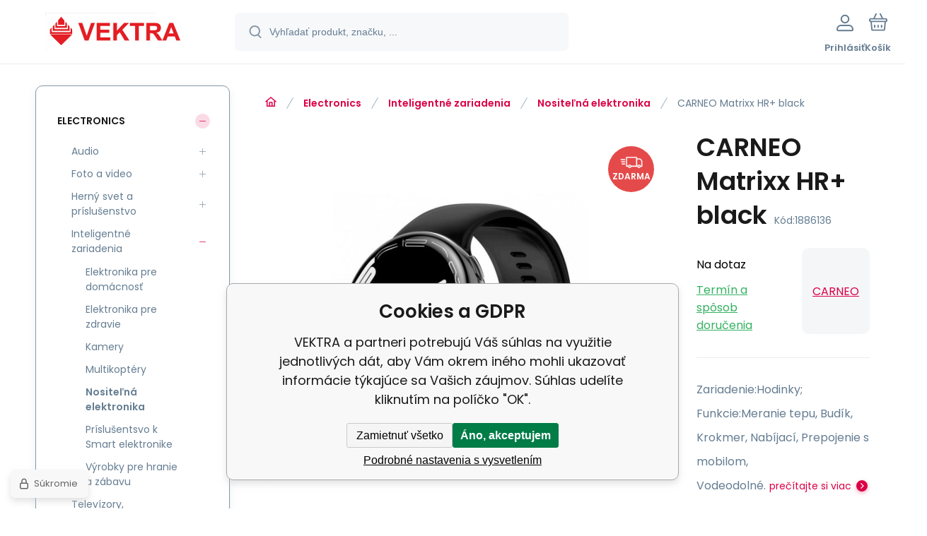

--- FILE ---
content_type: text/html; charset=utf-8
request_url: https://shop-it.vektra.sk/carneo-matrixx-hr-black/
body_size: 16914
content:
<!DOCTYPE html><html lang="sk"><head prefix="og: http://ogp.me/ns# fb: http://ogp.me/ns/fb#"><meta name="author" content="VEKTRA" data-binargon="{&quot;fce&quot;:&quot;6&quot;, &quot;id&quot;:&quot;219027&quot;, &quot;menaId&quot;:&quot;1&quot;, &quot;menaName&quot;:&quot;EUR&quot;, &quot;languageCode&quot;:&quot;sk-SK&quot;, &quot;skindir&quot;:&quot;demoeshopmaxi&quot;, &quot;cmslang&quot;:&quot;1&quot;, &quot;langiso&quot;:&quot;sk&quot;, &quot;skinversion&quot;:1769603809, &quot;zemeProDoruceniISO&quot;:&quot;CZ&quot;}"><meta name="robots" content="index, follow, max-snippet:-1, max-image-preview:large"><meta http-equiv="content-type" content="text/html; charset=utf-8"><meta property="og:url" content="https://shop-it.vektra.sk/carneo-matrixx-hr-black/"/><meta property="og:site_name" content="https://shop-it.vektra.sk"/><meta property="og:description" content="Zariadenie:Hodinky; Funkcie:Meranie tepu, Budík, Krokmer, Nabíjací, Prepojenie s mobilom, Vodeodolné., Kategorie: Nositeľná elektronika"/><meta property="og:title" content="CARNEO Matrixx HR+ black"/><link rel="alternate" href="https://shop-it.vektra.sk/carneo-matrixx-hr-black/" hreflang="sk-SK" />
  <link rel="image_src" href="https://shop-it.vektra.sk/imgcache/6/1/p1886136-1682850-0a_260_260_55544.jpg" />
  <meta property="og:type" content="product"/>
  <meta property="og:image" content="https://shop-it.vektra.sk/imgcache/6/1/p1886136-1682850-0a_260_260_55544.jpg"/>
 <meta name="description" content="Zariadenie:Hodinky; Funkcie:Meranie tepu, Budík, Krokmer, Nabíjací, Prepojenie s mobilom, Vodeodolné., Kategorie: Nositeľná elektronika">
<meta name="keywords" content="CARNEO Matrixx HR+ black">
<meta name="audience" content="all">
<link rel="canonical" href="https://shop-it.vektra.sk/carneo-matrixx-hr-black/"><link rel="alternate" href="https://shop-it.vektra.sk/publicdoc/rss_atom.xml" type="application/atom+xml" title="VEKTRA (https://shop-it.vektra.sk)" ><link rel="shortcut icon" href="https://shop-it.vektra.sk/favicon.ico" type="image/x-icon">
			<meta name="viewport" content="width=device-width,initial-scale=1"><script data-binargon="binargonConfigMaxi">
		var binargonConfigMaxi = {
			"colorPrimary":"rgba(219,0,70,1)",
			"enableCurrency":0,
			"treeOpenLevelLimit": 0,
			"glideJsType": "carousel",
		}
	</script><link href="/skin/demoeshopmaxi/fonts/poppins/_font.css" rel="stylesheet"><style>

				:root {--image-aspect-ratio: 100 / 100;}
				.image-aspect-ratio {aspect-ratio: 100 / 100;}
				
					.commonBurgerMenu__header .commonBurgerMenu__header-logo {background-image:url(https://shop-it.vektra.sk/skin/demoeshopmaxi/logo_1.png);aspect-ratio:275 / 54;max-width:100%;height:51px;width:160px;background-position:center;background-size:contain;background-repeat:no-repeat;}
					.commonBurgerMenu__header-name {display: none;}
				</style><link rel="stylesheet" href="/skin/version-1769603809/demoeshopmaxi/css-obecne.css" type="text/css"><title>CARNEO Matrixx HR+ black - VEKTRA</title><!--commonTemplates_head--><script data-binargon="commonDatalayer_old" type="text/javascript">
		
			var dataLayer = dataLayer || [];
		
			dataLayer.push({
				"ecomm_prodid": "219027","ecomm_parentprodid": "219027","ecomm_pagetype": "product","ecomm_priceproduct": "68.99","category_name": "218","product_name": "CARNEO Matrixx HR+ black",
				"binargon": "vygenerovano pomoci IS BINARGON"
			});
			
      </script><!--EO commonTemplates_head--></head><body class="cmsBody cmsBody--fce-6 cmsBody--lang-sk" data-header="static"><div class="eshopPage"><header class="header" data-type="static"><div class="header__container container"><div class="header__content content"><div class="header__logo"><a class="logo logo--default-false logo--header" href="https://shop-it.vektra.sk/" title="VEKTRA" role="banner"><img class="logo__image" src="https://shop-it.vektra.sk/getimage.php?name=skin/demoeshopmaxi/logo_1.png&amp;maxsizex=275&amp;maxsizey=54&amp;transparency=1" alt="logo" width="275" height="54" title="VEKTRA" loading="lazy"></a></div><label class="header__search"><form class="search search--default" action="https://shop-it.vektra.sk/hladanie/" method="post" role="search" id="js-search-form"><div class="search__outerContainer" id="js-search-outer-container"><div class="search__innerContainer" id="js-search-inner-container"><input type="hidden" name="send" value="1"><input type="hidden" name="listpos" value="0"><img class="search__icon" src="https://i.binargon.cz/demoeshopmaxi/search.svg" width="18" height="18" alt="search" loading="lazy"><input class="search__input exclude js-cWhisperer" type="text" name="as_search" placeholder="Vyhľadať produkt, značku, ..." autocomplete="off" id="js-search-input"><button class="search__button button-primary" type="submit">Hľadať</button></div></div></form></label><div class="header__contact"><div class="contact"><div class="contact__phone"><a class="phone" href="tel:+421905622725">+421905622725</a></div><div class="contact__email"><span class="contact__email-value"><a class="email" href="mailto:vektra@vektra.sk">vektra@vektra.sk</a></span></div></div></div><div class="header__control"><div class="control no-select"><div class="control__item control__item--search js-cWhisperer"><div class="control__item-icon"><img src="https://i.binargon.cz/demoeshopmaxi/search_thin.svg" width="21" height="21" alt="search" loading="lazy"></div><div class="control__item-title">Hľadať</div></div><div class="control__item control__item--account control__item--active-false" onclick="document.querySelector('.js-common-popup[data-id=commonUserDialog]').classList.add('commonPopUp--visible')"><div class="control__item-icon"><img class="control__item-image" src="https://i.binargon.cz/demoeshopmaxi/rgba(101,125,146,1)/user.svg" width="24" height="25" alt="user" loading="lazy"></div><div class="control__item-title">Prihlásiť</div></div><a class="control__item control__item--cart js-cart" href="https://shop-it.vektra.sk/pokladna-sk/?wtemp_krok=1" title="Košík" rel="nofollow"><div class="control__item-icon"><img class="control__item-image" src="https://i.binargon.cz/demoeshopmaxi/rgba(101,125,146,1)/cart.svg" width="26" height="26" alt="cart" loading="lazy"></div><div class="control__item-title" data-mobile="Košík">Košík</div></a></div></div><div class="header__menu"><div class="commonBurger" data-commonBurger='{ "comparsion":0, "language":[{"id":1,"zkratka":"sk","selected":true}], "currency":[{"id":1,"zkratka":"EUR","selected":true}], "favorites":{"count":0}, "comparison":{"count":0}, "warrantyClaim":true, "contacts":{ "phone":"+421905622725", "mobil":"+421905622725", "mail":"vektra@vektra.sk" }, "prihlasen":false }'><div class="commonBurger__icon"></div><div class="commonBurger__iconDescription">menu</div></div></div></div></div></header><div class="fce6" id="setbind-detail" data-setData='{"a":"https:\/\/shop-it.vektra.sk","c":1,"d":20,"d2":20,"d3":0,"e":2,"cs":[{"a":1,"b":"Bežný tovar","c":"DEFAULT"},{"a":2,"b":"Novinka","c":"NEW"},{"a":3,"b":"Refurbrished","c":"REPAS"},{"a":4,"b":"Akcia","c":"AKCE"},{"a":5,"b":"Promo","c":"PROMO"}],"f":{"a":1,"b":"EUR"},"st":[1],"j":"CARNEO Matrixx HR+ black","k":"219027","m":"1886136","n":"8588009299271","o":"8588009299271","p":"https:\/\/shop-it.vektra.sk\/imagegen.php?name=1886136\/1682850-0a.jpg&amp;ftime=1762075239","q":68.99,"r":83.48,"x2":{"a":1,"b":"ks"},"x":{"a":"1","b":{"1":{"a":1,"b":"","c":"ks"},"2":{"a":2,"b":"","c":"g","d":2},"3":{"a":3,"b":"","c":"m","d":2},"4":{"a":4,"b":"","c":"cm","d":2},"5":{"a":5,"b":"","c":"kg","d":2},"6":{"a":6,"b":"","c":"x"}},"c":{}}}' data-setBindDiscountsCalc="0" data-setKombinaceSkladADostupnost="[ ]"><div class="fce6__grid grid-container grid-container--columns-2 grid-container--rows-2"><div class="fce6__grid-bottom grid-container-bottom"><div class="fce6__subgrid fce6__subgrid--default"><div class="fce6__subgrid-top"><nav class="commonBreadcrumb"><a class="commonBreadcrumb__item commonBreadcrumb__item--first" href="https://shop-it.vektra.sk" title="VEKTRA"><span class="commonBreadcrumb__textHP"></span></a><a class="commonBreadcrumb__item commonBreadcrumb__item--regular" href="https://shop-it.vektra.sk/electronics/" title="Electronics">Electronics</a><a class="commonBreadcrumb__item commonBreadcrumb__item--regular" href="https://shop-it.vektra.sk/electronics/inteligentne-zariadenia/" title="Inteligentné zariadenia">Inteligentné zariadenia</a><a class="commonBreadcrumb__item commonBreadcrumb__item--regular" href="https://shop-it.vektra.sk/electronics/inteligentne-zariadenia/nositelna-elektronika/" title="Nositeľná elektronika">Nositeľná elektronika</a><span class="commonBreadcrumb__item commonBreadcrumb__item--last" title="CARNEO Matrixx HR+ black">CARNEO Matrixx HR+ black</span></nav></div><div class="fce6__subgrid-left"><div class="fce6__gallery fce6__gallery--left-column-true"><div class="fce6Gallery invisible" style="--main-img-width:560px;--main-img-height:560px;"><div class="fce6Gallery__counter" id="js-fce6-gallery-counter"></div><div class="fce6GalleryLabels"><div class="fce6GalleryLabels__left"><div id="setbind-labels-node"><div class="fce6Stickers" id="setbind-labels"></div></div></div><div class="fce6GalleryLabels__right"><div data-productid="219027" data-setbind-display="flex|none" data-test="6 1 0" class="productFreeShipping js-cDelivery" id="setbind-doprava-zdarma"><img class="productFreeShipping__icon" src="https://i.binargon.cz/demoeshopmaxi/truck.svg" width="32" height="16" alt="truck" loading="lazy"><span class="productFreeShipping__title">zdarma</span></div><div id="setbind-savings-percent-node-1" style="display:block;"><div class="fce6Discount"><span class="fce6Discount__value">
                -<span id="setbind-savings-percent-1">8</span>%
            </span><span class="fce6Discount__title">Zľava</span></div></div></div></div><div class="fce6Gallery__container" id="js-fce6-gallery-container"><a class="fce6GalleryItem js-fce6-gallery-item image-aspect-ratio" data-fslightbox="fce6-gallery" type="image" target="_blank" title="" data-type="image" href="https://shop-it.vektra.sk/imgcache/6/1/p1886136-1682850-0a_-1_-1_55544.jpg" data-remaining="+5" style="--main-img-width:560px;--main-img-height:560px;"><picture class="fce6GalleryItem__picture"><img class="fce6GalleryItem__image image-aspect-ratio" src="https://shop-it.vektra.sk/imgcache/6/1/p1886136-1682850-0a_560_560_55544.jpg" alt="" loading="lazy" id="setbind-image" data-width="560" data-height="560"></picture></a><a class="fce6GalleryItem js-fce6-gallery-item image-aspect-ratio" data-fslightbox="fce6-gallery" type="image" target="_blank" title="" data-type="image" href="https://shop-it.vektra.sk/imgcache/9/3/p1886136-1682850-0b_-1_-1_51436.jpg" data-remaining="+4"><picture class="fce6GalleryItem__picture"><source media="(max-width: 1496px)" srcset="https://shop-it.vektra.sk/imgcache/9/3/p1886136-1682850-0b_560_560_51436.jpg"></source><img class="fce6GalleryItem__image image-aspect-ratio" src="https://shop-it.vektra.sk/imgcache/9/3/p1886136-1682850-0b_125_125_51436.jpg" alt="" loading="lazy"></picture></a><a class="fce6GalleryItem js-fce6-gallery-item image-aspect-ratio" data-fslightbox="fce6-gallery" type="image" target="_blank" title="" data-type="image" href="https://shop-it.vektra.sk/imgcache/6/6/p1886136-1682850-0c_-1_-1_48240.jpg" data-remaining="+3"><picture class="fce6GalleryItem__picture"><source media="(max-width: 1496px)" srcset="https://shop-it.vektra.sk/imgcache/6/6/p1886136-1682850-0c_560_560_48240.jpg"></source><img class="fce6GalleryItem__image image-aspect-ratio" src="https://shop-it.vektra.sk/imgcache/6/6/p1886136-1682850-0c_125_125_48240.jpg" alt="" loading="lazy"></picture></a><a class="fce6GalleryItem js-fce6-gallery-item image-aspect-ratio" data-fslightbox="fce6-gallery" type="image" target="_blank" title="" data-type="image" href="https://shop-it.vektra.sk/imgcache/d/7/p1886136-1682850-0d_-1_-1_36060.jpg" data-remaining="+2"><picture class="fce6GalleryItem__picture"><source media="(max-width: 1496px)" srcset="https://shop-it.vektra.sk/imgcache/d/7/p1886136-1682850-0d_560_560_36060.jpg"></source><img class="fce6GalleryItem__image image-aspect-ratio" src="https://shop-it.vektra.sk/imgcache/d/7/p1886136-1682850-0d_125_125_36060.jpg" alt="" loading="lazy"></picture></a><a class="fce6GalleryItem js-fce6-gallery-item image-aspect-ratio" data-fslightbox="fce6-gallery" type="image" target="_blank" title="" data-type="image" href="https://shop-it.vektra.sk/imgcache/7/4/p1886136-1682850-0e_-1_-1_49440.jpg" data-remaining="+1"><picture class="fce6GalleryItem__picture"><source media="(max-width: 1496px)" srcset="https://shop-it.vektra.sk/imgcache/7/4/p1886136-1682850-0e_560_560_49440.jpg"></source><img class="fce6GalleryItem__image image-aspect-ratio" src="https://shop-it.vektra.sk/imgcache/7/4/p1886136-1682850-0e_125_125_49440.jpg" alt="" loading="lazy"></picture></a><a class="fce6GalleryItem js-fce6-gallery-item image-aspect-ratio" data-fslightbox="fce6-gallery" type="image" target="_blank" title="" data-type="image" href="https://shop-it.vektra.sk/imgcache/b/f/p1886136-1682850-0f_-1_-1_22435.jpg" data-remaining="+0"><picture class="fce6GalleryItem__picture"><source media="(max-width: 1496px)" srcset="https://shop-it.vektra.sk/imgcache/b/f/p1886136-1682850-0f_560_560_22435.jpg"></source><img class="fce6GalleryItem__image image-aspect-ratio" src="https://shop-it.vektra.sk/imgcache/b/f/p1886136-1682850-0f_125_125_22435.jpg" alt="" loading="lazy"></picture></a></div></div></div></div><div class="fce6__subgrid-right"><h1 class="fce6Name" id="setbind-name">CARNEO Matrixx HR+ black</h1><span class="fce6Code"><span class="fce6Code__title">Kód:
            </span><span class="fce6Code__value" id="setbind-code">1886136</span></span><div class="fce6__info"><div class="fce6__info-left"><div data-productid="219027" class="fce6Availability js-cDelivery" data-pricevat="83.48"><div class="fce6Availability__row fce6Availability__row--1"><div id="setbind-cAvailability"><div class="cAvailability" data-dostupnost="Na dotaz" data-sklad="0 / skladem" data-skladDodavatele="0 skladem"><!--sklad--><div class="cAvailabilityRow cAvailabilityRow--availability" style="--cAvailability-color:#000000;">Na dotaz</div><!--dodavatel--></div></div></div><div class="fce6Availability__row fce6Availability__row--2">Termín a spôsob doručenia</div></div></div><a href="https://shop-it.vektra.sk/carneo/" title="CARNEO" class="fce6ProducerLogo fce6ProducerLogo--text">CARNEO</a></div><div class="fce6ShortDescription"><div class="fce6ShortDescription__text">Zariadenie:Hodinky; Funkcie:Meranie tepu, Budík, Krokmer, Nabíjací, Prepojenie s mobilom, Vodeodolné.<span class="fce6ShortDescription__more" onclick="scrollToElement('fce6-description')">prečítajte si viac</span></div></div><div class="fce6__control"><a class="productFavorites  productFavorites--detail" href="?createfav=219027" rel="nofollow" title="Pridať do obľúbených"><img class="productFavorites__image" src="https://i.binargon.cz/demoeshopmaxi/rgba(101,125,146,1)/heart.svg" width="23" height="20" alt="heart" loading="lazy"><span class="productFavorites__title">Obľúbený</span></a><a class="productCompare  productCompare--detail" href="?pridatporovnani=219027" rel="nofollow"><img class="productCompare__image" src="https://i.binargon.cz/demoeshopmaxi/rgba(101,125,146,1)/compare.svg" width="23" height="23" alt="compare" loading="lazy"><span class="productCompare__title">Porovnať</span></a></div><div class="fce6__setbind-table" id="setbind-cart-unit-node"><div class="fce6__setbind-table-title">Vyberte si zvýhodnené balenie</div><div class="fce6__setbind-table-container"><div id="setbind-cart-unit-table"></div></div></div><div class="fce6__setbind-table" id="setbind-discounts-node"><div class="fce6__setbind-table-title">Množstevné zľavy</div><div class="fce6__setbind-table-container"><div id="setbind-discounts-table"></div></div></div><!--NONE,

        --><form class="fce6Options js-to-cart" method="post" action="https://shop-it.vektra.sk/carneo-matrixx-hr-black/" enctype="multipart/form-data"><input name="nakup" type="hidden" value="219027" id="setbind-product-id"><div id="setbind-cart-node"><div class="fce6Price"><div class="fce6Price__main"><div class="fce6PriceTaxIncluded"><span class="fce6PriceTaxIncluded__value" id="setbind-price-total-tax-included"><span class="cPrice"><span class="cPrice__value">83.48</span></span></span> <span class="fce6PriceTaxIncluded__currency">EUR</span></div></div><div class="fce6Price__other"><div class="fce6Price__small"><div class="fce6PriceTaxExcluded"><span class="fce6PriceTaxExcluded__value" id="setbind-price-total-tax-excluded"><span class="cPrice"><span class="cPrice__value">68.99</span></span></span> <span class="fce6PriceTaxExcluded__currency">EUR</span> <span class="fce6PriceTaxExcluded__tax">bez DPH</span></div></div><div class="fce6PriceBefore" id="setbind-price-before-node"><span class="fce6PriceBefore__title">Bežná cena:
        </span><span class="fce6PriceBefore__stroke"><span class="fce6__priceBeforeValue" id="setbind-price-before">90.88</span> <span class="fce6PriceBefore__currency">EUR</span></span><span class="fce6PriceBefore__percent-container" id="setbind-savings-percent-node-2" style="display:inline;" data-setbind-display="inline|none">

            (-<span class="fce6PriceBefore__percent" id="setbind-savings-percent-2">8</span>%)
        </span></div><div class="cMernaJednotka cMernaJednotka--detail" style="display:none;" id="setbind-mernaJednotka-node"><span class="cMernaJednotka__cenaS" id="setbind-mernaJednotka-cenaS"></span><span class="cMernaJednotka__mena">EUR</span><span class="cMernaJednotka__oddelovac">/</span><span class="cMernaJednotka__value" id="setbind-mernaJednotka-value"></span><span class="cMernaJednotka__unit" id="setbind-mernaJednotka-unit"></span></div></div></div><div id="setbind-additional-products"></div><div class="fce6PurchaseControl fce6PurchaseControl--simple "><div class="fce6PurchaseControl__container"><div class="fce6PurchaseControl__quantity"><div class="quantity quantity--fce6"><button class="quantity__button quantity__button--minus no-select " type="button" data-operation="-" id="setbind-minus"><img class="quantity__button-icon" src="https://i.binargon.cz/demoeshopmaxi/rgba(219,0,70,1)/minus.svg" width="12" height="12" alt="-" loading="lazy"></button><input class="quantity__input exclude" type="number" value="1" name="ks" required="true" step="any" data-toCart-nakup="" id="setbind-quantity"><button class="quantity__button quantity__button--plus no-select " type="button" data-operation="+" id="setbind-plus"><img class="quantity__button-icon" src="https://i.binargon.cz/demoeshopmaxi/rgba(219,0,70,1)/plus.svg" width="12" height="12" alt="+" loading="lazy"></button></div></div><div class="unitSelect unitSelect--unit" id="setbind-cart-unit-name">ks</div><button class="fce6PurchaseControl__button button-green" type="submit" id="setbind-submit"><img class="fce6PurchaseControl__button-icon" src="https://i.binargon.cz/demoeshopmaxi/rgba(255,255,255,1)/cart.svg" width="23" height="23" alt="cart" loading="lazy"><span class="fce6PurchaseControl__button-title">Do košíka</span></button></div></div></div><div class="fce6Options__error" id="setbind-error"></div></form><div class="fce6UserActions"><div class="fce6UserActions__item fce6UserActions__item--ask" onclick="document.querySelector('.js-common-popup[data-id=common-question]').classList.add('commonPopUp--visible')"><img class="fce6UserActions__item-icon" src="https://i.binargon.cz/demoeshopmaxi/rgba(101,125,146,1)/envelope.svg" width="27" height="20" alt="envelope" loading="lazy"><div class="fce6UserActions__item-title">Váš dotaz</div></div><div class="fce6UserActions__item fce6UserActions__item--watch" onclick="document.querySelector('.js-common-popup[data-id=commonWatchDog]').classList.add('commonPopUp--visible')"><img class="fce6UserActions__item-icon" src="https://i.binargon.cz/demoeshopmaxi/rgba(101,125,146,1)/bell.svg" width="20" height="25" alt="bell" loading="lazy"><div class="fce6UserActions__item-title">Sledovat</div></div><div class="fce6UserActions__item fce6UserActions__item--share js-cShare"><img class="fce6UserActions__item-icon" src="https://i.binargon.cz/demoeshopmaxi/rgba(101,125,146,1)/share.svg" width="24" height="25" alt="share" loading="lazy"><div class="fce6UserActions__item-title">Zdieľať</div></div></div></div><div class="fce6__subgrid-bottom"><div class="cParameters js-cParameters" data-cparameters-config='{ "enableProducer":true, "enableCode":true, "enableEan":true, , "enableSupplierCode":false, "enableWarranty":true, "enableStatus":true }'><div class="cParameters__title">Parametre</div><div class="cParameters__items cParameters__items--columns js-cParameters-values"><div class="cParameters__item cParameters__item--producer"><div class="cParameters__item-name">Výrobca:
                        </div><div class="cParameters__item-value"><a class="cParameters__item-link  js-cParameters-vyrobce-value" href="https://shop-it.vektra.sk/carneo/" title="CARNEO">CARNEO</a></div></div><div class="cParameters__item cParameters__item--code"><div class="cParameters__item-name">Kód:
                        </div><div class="cParameters__item-value js-cParameters-kod-value" id="setbind-cParameters-code">1886136</div></div><div class="cParameters__item cParameters__item--ean"><div class="cParameters__item-name">EAN:
                        </div><div class="cParameters__item-value js-cParameters-ean-value" id="setbind-cParameters-ean">8588009299271</div></div><div class="cParameters__item cParameters__item--warranty"><div class="cParameters__item-name">Záruka:
                        </div><div class="cParameters__item-value">24 Měsíc(ů) </div></div><div class="cParameters__item cParameters__item--status" id="setbind-cParameters-status-node" data-setbind-display="flex|none"><div class="cParameters__item-name">Stav:
                        </div><div class="cParameters__item-value"><div id="setbind-cParameters-status-value"></div></div></div><div class="cParameters__item cParameters__item--regular"><div class="cParameters__item-name"><span class="cParameters__item-title">Zařízení:
                                </span></div><div class="cParameters__item-value js-cParameters-param313-value">Hodinky</div></div><div class="cParameters__item cParameters__item--regular"><div class="cParameters__item-name"><span class="cParameters__item-title">Funkce:
                                </span></div><div class="cParameters__item-value js-cParameters-param314-value">Měření tepu, Budík, Krokoměr, Nabíjecí, Propojení s mobilem, Voděodolné</div></div><div class="cParameters__item cParameters__item--regular"><div class="cParameters__item-name"><span class="cParameters__item-title">Chytré funkce:
                                </span></div><div class="cParameters__item-value js-cParameters-param855-value">Vibrace, Vlastní ciferník</div></div><div class="cParameters__item cParameters__item--regular"><div class="cParameters__item-name"><span class="cParameters__item-title">Jazyk rozhraní:
                                </span></div><div class="cParameters__item-value js-cParameters-param856-value">Čeština</div></div><div class="cParameters__item cParameters__item--regular"><div class="cParameters__item-name"><span class="cParameters__item-title">Kompatibilní OS:
                                </span></div><div class="cParameters__item-value js-cParameters-param857-value">Android</div></div><div class="cParameters__item cParameters__item--regular"><div class="cParameters__item-name"><span class="cParameters__item-title">Konektivita:
                                </span></div><div class="cParameters__item-value js-cParameters-param858-value">Bluetooth</div></div><div class="cParameters__item cParameters__item--regular"><div class="cParameters__item-name"><span class="cParameters__item-title">Materiál pouzdra:
                                </span></div><div class="cParameters__item-value js-cParameters-param859-value">Nerezová ocel</div></div><div class="cParameters__item cParameters__item--regular"><div class="cParameters__item-name"><span class="cParameters__item-title">Materiál řemínku:
                                </span></div><div class="cParameters__item-value js-cParameters-param860-value">Silikon</div></div><div class="cParameters__item cParameters__item--regular"><div class="cParameters__item-name"><span class="cParameters__item-title">Notifikace a zprávy:
                                </span></div><div class="cParameters__item-value js-cParameters-param861-value">Notifikace z telefonu</div></div><div class="cParameters__item cParameters__item--regular"><div class="cParameters__item-name"><span class="cParameters__item-title">Senzory a Hardware:
                                </span></div><div class="cParameters__item-value js-cParameters-param862-value">Oxymetr</div></div><div class="cParameters__item cParameters__item--regular"><div class="cParameters__item-name"><span class="cParameters__item-title">Sklíčko:
                                </span></div><div class="cParameters__item-value js-cParameters-param863-value">Chemicky tvrzené</div></div><div class="cParameters__item cParameters__item--regular"><div class="cParameters__item-name"><span class="cParameters__item-title">Součást balení:
                                </span></div><div class="cParameters__item-value js-cParameters-param864-value">Dobíjecí kabel</div></div><div class="cParameters__item cParameters__item--regular"><div class="cParameters__item-name"><span class="cParameters__item-title">Telefonování:
                                </span></div><div class="cParameters__item-value js-cParameters-param865-value">Odmítnutí/přijetí hovoru na spárovaném telefonu</div></div><div class="cParameters__item cParameters__item--regular"><div class="cParameters__item-name"><span class="cParameters__item-title">Tvar ciferníku:
                                </span></div><div class="cParameters__item-value js-cParameters-param866-value">Kulatý</div></div><div class="cParameters__item cParameters__item--regular"><div class="cParameters__item-name"><span class="cParameters__item-title">Typ Baterie:
                                </span></div><div class="cParameters__item-value js-cParameters-param867-value">Li-ion</div></div><div class="cParameters__item cParameters__item--regular"><div class="cParameters__item-name"><span class="cParameters__item-title">Typ displeje:
                                </span></div><div class="cParameters__item-value js-cParameters-param868-value">AMOLED</div></div><div class="cParameters__item cParameters__item--regular"><div class="cParameters__item-name"><span class="cParameters__item-title">Určení:
                                </span></div><div class="cParameters__item-value js-cParameters-param870-value">Pánské</div></div><div class="cParameters__item cParameters__item--regular"><div class="cParameters__item-name"><span class="cParameters__item-title">Vyměnitelný řemínek:
                                </span></div><div class="cParameters__item-value js-cParameters-param871-value">Ano</div></div><div class="cParameters__item cParameters__item--regular"><div class="cParameters__item-name"><span class="cParameters__item-title">Zobrazení času:
                                </span></div><div class="cParameters__item-value js-cParameters-param872-value">Digitální</div></div><div class="cParameters__item cParameters__item--regular"><div class="cParameters__item-name"><span class="cParameters__item-title">Způsob ovládání:
                                </span></div><div class="cParameters__item-value js-cParameters-param873-value">Kombinované</div></div><div class="cParameters__item cParameters__item--regular"><div class="cParameters__item-name"><span class="cParameters__item-title">Sledování polohy a trasy:
                                </span></div><div class="cParameters__item-value js-cParameters-param880-value">Přes GPS spárovaného telefonu</div></div><div class="cParameters__item cParameters__item--regular"><div class="cParameters__item-name"><span class="cParameters__item-title">Hodinkové funkce:
                                </span></div><div class="cParameters__item-value js-cParameters-param888-value">24hodinový režim, Budík, Datum, Stopky</div></div><div class="cParameters__item cParameters__item--regular"><div class="cParameters__item-name"><span class="cParameters__item-title">Sportovní funkce:
                                </span></div><div class="cParameters__item-value js-cParameters-param1124-value">Krokoměr</div></div><div class="cParameters__item cParameters__item--regular"><div class="cParameters__item-name"><span class="cParameters__item-title">Propojení s mob. telefonem:
                                </span></div><div class="cParameters__item-value js-cParameters-param1129-value">Ano</div></div><div class="cParameters__item cParameters__item--regular"><div class="cParameters__item-name"><span class="cParameters__item-title">Vodotěsnost a odolnost:
                                </span></div><div class="cParameters__item-value js-cParameters-param1130-value">IP68</div></div><div class="cParameters__item cParameters__item--regular"><div class="cParameters__item-name"><span class="cParameters__item-title">Barva pouzdra:
                                </span></div><div class="cParameters__item-value js-cParameters-param1131-value">Černá</div></div><div class="cParameters__item cParameters__item--regular"><div class="cParameters__item-name"><span class="cParameters__item-title">Barva řemínku:
                                </span></div><div class="cParameters__item-value js-cParameters-param1132-value">Černá</div></div><div class="cParameters__item cParameters__item--regular"><div class="cParameters__item-name"><span class="cParameters__item-title">Úhlopříčka displeje:
                                </span></div><div class="cParameters__item-value js-cParameters-param1136-value">1,3"</div></div><div class="cParameters__item cParameters__item--regular"><div class="cParameters__item-name"><span class="cParameters__item-title">Kapacita baterie (mAh):
                                </span></div><div class="cParameters__item-value js-cParameters-param1216-value">260</div></div></div></div><div class="fce6Description" id="fce6-description"><div class="fce6Description__title fce6-title"><span class="fce6Description__title-prefix">Popis </span><span class="fce6Description__title-main">CARNEO Matrixx HR+ black</span></div><div class="fce6Description__text typography"><template shadowrootmode="open"><h1>Chytré hodinky CARNEO Matrixx HR+</h1> <h2>Všetky údaje vašej aktivity</h2> <p>Moderné fitness smart hodinky Carneo Matrixx HR+ v elegantnom čiernom prevedení disponujú kulatým Super HD AMOLED farebným displejom. Umožňujú meranie srdcového tepu, stresu, BMI, najazdených kilometrov, monitorovanie spálených kalórií či kvality spánku. Ich súčasťou je 260mAh batéria s výdržou 3 až 5 dní. Tieto inovatívne smart hodinky s certifikáciou IP68 Vám ponúkajú slobodu a bezstarostnosť vo všetkých životných situáciách, vrátane plávania a ďalších vodných aktivít. Sú kompatibilné s operačným systémom iOS a Android. Hodinky majú na dotyk príjemný silikónový remienok v čiernej farbe, ktorý je možné vymeniť za remienok v inej farbe a tým prispôsobiť ich vzhľad vášmu outfitu. Vkusný, jednoduchý a luxusný dizajn sa ľahko kombinuje k obleku či voľnočasovému outfitu. Hodinky aj aplikácia sú kompletne v češtine, takže si určite dobre porozumiete.</p> <h2>Vlastnosti chytrých hodiniek Heiloo Matrixx HR+<br/> <br/>Funkcia always on pre trvalé zobrazenie času na displeji</h2> <ul> <li>Telefonovanie priamo z hodiniek vďaka funkcii BT call</li> <li>Super HD AMOLED displej</li> <li>Automatické meranie srdcového tepu 24/7</li> <li>Funkcia energie tela</li> <li>Meranie stresu</li> <li>Viac ako 100 športových režimov</li> <li>Meranie krvného tlaku a okysličenia krvi</li> <li>Dlhá výdrž na jedno nabitie 3-5 dní</li> <li>Monitor kvality spánku</li> <li>Unikátna funkcia kardio index</li> <li>Vodotesné IP68</li> </ul> <h2>Prémiové kovové prevedenie</h2> <p>Prémiovo spracované kovové telo o hrúbke len 12mm osadené super Amoled displejom o veľkosti 1,3“ Vám prináša vysoko kontrastný obraz zabezpečujúci čitateľnosť aj na priame slnko, čo vám umožní využiť funkčnosť hodiniek aj vonku na slnečných miestach.</p> <h2>Šport pod drobnohľadom</h2> <p>Dokážu zmerať viac ako 100 športových aktivít</p> <p>Možnosť výberu z viac ako 100 športových režimov (Chôdza, Behanie, Turistika, Cyklistika, Basketbal, Plávanie, Badminton, Futbal, Eliptický trenažér, Joga, Ping-pong, Švihadlo, Voľný šport, Tenis, Rugby, Hula Hoop, Golf, Skok do diaľky, Sed-leh, Volejbal, Baseball a ďalšie) pre prehľadné zobrazenie všetkých potrebných údajov pri aktivite, ako sú aktuálny srdcový tep, vzdialenosť, spálené kalórie, celkový čas aktivity, tempo, resp. zobrazenie trasy na mape vďaka GPS v telefóne.</p> <h2>Volanie priamo z hodiniek</h2> <p>Potrebujete zdvihnúť hovor a mobil máte v vačku či taške? Vďaka funkcii BT call môžete telefonovať priamo z hodiniek bez nutnosti manipulácie s mobilom. Samozrejmosťou je zobrazovanie správ a notifikácií priamo na hodinkách, takže máte prehľad o všetkom podstatnom, čo sa deje, priamo na vašej ruke.</p> <h2>Meranie životných funkcií</h2> <p>Meranie srdcového tepu trvale počas športovej aktivity, vrátane zobrazenia vašich zón srdcovej frekvencie. Monitorovanie tepu počas celého dňa 24/7, aj mimo športových aktivít.</p> <p>Monitoring spálených kalórií s možnosťou nastavenia denného cieľa.</p> <p>Meranie krvného tlaku a okysličenia krvi "saturácie".</p> <p><span style="color: #999999;">Upozornenie:</span><br/><span style="color: #999999;">Všetky namerané údaje sú iba informatívne a môžu sa líšiť od nameraných hodnôt profesionálnymi prístrojmi, preto ich nemožno považovať za záväzné.</span></p> <h2>Veľký výber ciferníkov</h2> <p>Zmena štýlu či nálady? Nie je problém, hodinky disponujú veľkým množstvom moderných ciferníkov. Samozrejmosťou je možnosť vytvorenia vlastného ciferníka s použitím vlastnej fotky, čo vás odlíši od ostatných používateľov týchto elegantných hodiniek.</p> <h2>Prečo kúpiť fitness smart hodinky CARNEO Matrixx HR+ ?</h2> <ul> <li>Dokážu presne sledovať vaše pohybové aktivity, počítajú spálené kalórie, počet prejdených krokov, tempo a mnoho ďalších parametrov.</li> <li>Ich špecialitou je už spomínané automatické meranie srdcového tepu, krvného tlaku a okysličenia krvi 24h/7dní.</li> <li>Možnosť výberu z viac ako 100 športov (beh, chôdza, kolo, turistika, švihadlo, eliptický trenažér, spinningové kolo, veslovací trenažér, joga, basketbal, volejbal, badminton, aerobik, kolieskové korčule, tenis, futbal, golf, stolný tenis, tanec, horolezectvo a ďalšie).</li> <li>Automatické meranie stresu počas celého dňa.</li> <li>Sprievodca dychovými cvičeniami na zníženie stresu.</li> <li>Super HD AMOLED displej s vysokým rozlíšením 360x360</li> <li>Funkcia always on pre trvalé zobrazenie času na displeji počas celého dňa.</li> <li>Ovládanie hudby + vzdialené ovládanie fotoaparátu v telefóne.</li> <li>Meranie krvného tlaku a okysličenia krvi "saturácie".</li> <li>Budík - (max. 3).</li> <li>Veľké množstvo ciferníkov + vytvorenie vlastného ciferníka.</li> <liPripomínanie dodržiavania pitného režimu.</li> <li>Kontrola pohybu s upozornením na nečinnosť.</li> <li>Zobrazenie aktuálneho počasia s predpoveďou na 5 dní.</li> <li>Funkcia Body battery vyobrazuje stav energie vášho tela počas celého dňa.</li> <li>Funkcia kardio index Vás informuje o aktuálnom stave, zdraví vášho srdca.</li> <li>Vaše BMI máte vždy k náhľadu v aplikácii, čo vás môže neustále motivovať k ďalším a ďalším aktivitám.</li> <li>Denné, týždenné, mesačné a ročné štatistiky všetkých nameraných hodnôt s anonymným porovnaním so všetkými používateľmi vo vašom veku a pohlaví, pre ešte väčšiu motiváciu byť najlepší.</li> <li>Funkcia priatelia na spoločné športovanie, porovnávanie, podporu a motiváciu.</li> <li>Sledujú tiež spánok a prinášajú zaujímavú funkcionalitu v podobe identifikácie volajúceho, takže nebudete musieť sahnúť po mobile do vrecka, aby ste vedeli, kto vám volá.</li> <li>Všetky dôležité informácie sa zobrazujú na AMOLED HD displeji, ale aj vo vašom smartfóne (hodinky sú kompatibilné so systémami Android a iOS).</li> <li>Displej je farebný a skvele čitateľný a zároveň zapustený do hodiniek, takže nikde nepríjemne nevykúka.</li> <li>Displej sa rozsvieti jednoduchým otočením zápästia, čítať čas alebo pristupovať k hlavným informáciám je tak možné najprirodzenejším spôsobom, rovnako ako pri pohľade na klasické hodinky.</li> <li>Hodinky sú odolné voči prachu a vode, splnujú tak prísnu certifikáciu IP68.</li> <li>S vaším chytrým telefónom sa spárujú cez úsporné Bluetooth V5.2 + BT call V 3.0.</li> <li>Fitness hodinky boli testované pri každodennom použití a sú úplne návykové, po niekoľkých tréningoch s hodinkami CARNEO Matrixx HR+ už nebudete chcieť trénovať s ničím iným.</li> </ul> <h2>Obsah balenia</h2> <p>1x Smart hodinky CARNEO Matrixx HR+ <br/>1x Nabíjací kábel<br/>1x Používateľská príručka</p> <p><em>Popis produktu bol preložený pomocou umelej inteligencie a môže obsahovať nepresnosti.</em></p>.</template></div></div><div class="fce6Discussion"><div class="fce6Discussion__title fce6-title">Diskusia k produktu <span class="fce6Discussion__title-name">CARNEO Matrixx HR+ black</span></div><div class="fce6Discussion__items"><div id="diskuse_219027"><div class="tlacitka" id="radekTlacitek_219027"><p class="left popisAkce">Táto položka nebola doposiaľ diskutovaná. Ak chcete byť prvý, kliknite na tlačidlo Přidat příspěvěk</p><button type="button" class="button" id="rozbalDiskusi_219027_ABC">Přidat příspěvěk</button><div class="clr"></div></div><div id="diskuseOriginalPosition_219027"><form class="diskuse_form" method="post" action="https://shop-it.vektra.sk/carneo-matrixx-hr-black/" id="diskuseformular_219027" style="display: none;"><input type="hidden" name="diskusenad" value="" id="diskuseHidden_219027"><input type="hidden" name="diskuse_control" value="219027_"><table class="diskuse_form_table"><tr><td class="label" width="100"><div class="innerLabel">Meno:
							</div></td><td><input class="" type="text" id="iddiskname_219027" name="diskname" value=""></td></tr><tr><td class="label" width="100"><div class="innerLabel">Váš e-mail:
								</div></td><td><input class="" type="text" id="iddiskemail_219027" name="diskmail" value=""></td></tr><tr><td class="label"><div class="innerLabel">Váš odkaz:
							</div></td><td><textarea class="" name="disktext" id="iddisktext_219027"></textarea></td></tr><tr><td class="label"><div class="innerLabel">
										 
									</div></td><td><input data-binargon="commonReCaptcha" type="hidden" autocomplete="off" name="recaptchaResponse" id="recaptchaResponse" class="js-commonReCaptcha-response"><div style="display: none;"><input type="hidden" name="diskusecaptcha" id="diskusecaptcha" value="1"></div></td></tr><tr><td class="label"></td><td><button type="button" class="button btnStorno" id="rozbalDiskusi2_219027">Storno</button>
							   
							<button type="submit" class="button">Odoslat</button><div class="clr"></div></td></tr></table></form></div></div><script type="text/javascript">
		var isDiskuseFormCache = 0;
		
		var diskuseid = '219027';
		var diskusenad = '';
		var diskuseControl = '';
	</script></div></div><div class="fce6Related"></div></div></div></div><aside class="fce6__grid-side grid-container-side"><nav class="commonTree" role="navigation" aria-label="Menu" data-test="1"><ul class="commonTree__list commonTree__list--level-1" data-level="1" data-test="1"><li class="commonTree__row commonTree__row--level-1 commonTree__row--open commonTree__row--hasChildren" data-level="1"><a class="commonTree__link commonTree__link--open" title="Electronics" href="https://shop-it.vektra.sk/electronics/">Electronics</a><span class="commonTree__toggle commonTree__toggle--open commonTree__toggle--level-1" data-id="-2147483648" data-level="1"></span><ul class="commonTree__list commonTree__list--level-2" data-level="2" data-test="1"><li class="commonTree__row commonTree__row--level-2 commonTree__row--hasChildren" data-level="2"><a class="commonTree__link" title="Audio" href="https://shop-it.vektra.sk/electronics/audio/">Audio</a><span class="commonTree__toggle commonTree__toggle--closed commonTree__toggle--level-2" data-id="636" data-level="2"></span></li><li class="commonTree__row commonTree__row--level-2 commonTree__row--hasChildren" data-level="2"><a class="commonTree__link" title="Foto a video" href="https://shop-it.vektra.sk/electronics/foto-a-video/">Foto a video</a><span class="commonTree__toggle commonTree__toggle--closed commonTree__toggle--level-2" data-id="12" data-level="2"></span></li><li class="commonTree__row commonTree__row--level-2 commonTree__row--hasChildren" data-level="2"><a class="commonTree__link" title="Herný svet a príslušenstvo" href="https://shop-it.vektra.sk/electronics/herny-svet-a-prislusenstvo/">Herný svet a príslušenstvo</a><span class="commonTree__toggle commonTree__toggle--closed commonTree__toggle--level-2" data-id="39" data-level="2"></span></li><li class="commonTree__row commonTree__row--level-2 commonTree__row--open commonTree__row--hasChildren" data-level="2"><a class="commonTree__link commonTree__link--open" title="Inteligentné zariadenia" href="https://shop-it.vektra.sk/electronics/inteligentne-zariadenia/">Inteligentné zariadenia</a><span class="commonTree__toggle commonTree__toggle--open commonTree__toggle--level-2" data-id="209" data-level="2"></span><ul class="commonTree__list commonTree__list--level-3" data-level="3" data-test="1"><li class="commonTree__row commonTree__row--level-3" data-level="3"><a class="commonTree__link" title="Elektronika pre domácnosť" href="https://shop-it.vektra.sk/electronics/inteligentne-zariadenia/elektronika-pre-domacnost/">Elektronika pre domácnosť</a></li><li class="commonTree__row commonTree__row--level-3" data-level="3"><a class="commonTree__link" title="Elektronika pre zdravie" href="https://shop-it.vektra.sk/electronics/inteligentne-zariadenia/elektronika-pre-zdravie/">Elektronika pre zdravie</a></li><li class="commonTree__row commonTree__row--level-3" data-level="3"><a class="commonTree__link" title="Kamery" href="https://shop-it.vektra.sk/electronics/inteligentne-zariadenia/kamery/">Kamery</a></li><li class="commonTree__row commonTree__row--level-3" data-level="3"><a class="commonTree__link" title="Multikoptéry" href="https://shop-it.vektra.sk/electronics/inteligentne-zariadenia/multikoptery/">Multikoptéry</a></li><li class="commonTree__row commonTree__row--level-3 commonTree__row--open commonTree__row--selected" data-level="3"><a class="commonTree__link commonTree__link--open commonTree__link--selected" title="Nositeľná elektronika" href="https://shop-it.vektra.sk/electronics/inteligentne-zariadenia/nositelna-elektronika/">Nositeľná elektronika</a></li><li class="commonTree__row commonTree__row--level-3" data-level="3"><a class="commonTree__link" title="Príslušentsvo k Smart elektronike" href="https://shop-it.vektra.sk/electronics/inteligentne-zariadenia/prislusentsvo-k-smart-elektronike/">Príslušentsvo k Smart elektronike</a></li><li class="commonTree__row commonTree__row--level-3" data-level="3"><a class="commonTree__link" title="Výrobky pre hranie a zábavu" href="https://shop-it.vektra.sk/electronics/inteligentne-zariadenia/vyrobky-pre-hranie-a-zabavu/">Výrobky pre hranie a zábavu</a></li></ul></li><li class="commonTree__row commonTree__row--level-2 commonTree__row--hasChildren" data-level="2"><a class="commonTree__link" title="Televízory, prehrávače a TV signál" href="https://shop-it.vektra.sk/electronics/televizory-prehravace-a-tv-signal/">Televízory, prehrávače a TV signál</a><span class="commonTree__toggle commonTree__toggle--closed commonTree__toggle--level-2" data-id="600" data-level="2"></span></li></ul></li><li class="commonTree__row commonTree__row--level-1 commonTree__row--hasChildren" data-level="1"><a class="commonTree__link" title="IT and Computers" href="https://shop-it.vektra.sk/it-and-computers/">IT and Computers</a><span class="commonTree__toggle commonTree__toggle--closed commonTree__toggle--level-1" data-id="-2147483647" data-level="1"></span></li><li class="commonTree__row commonTree__row--level-1 commonTree__row--hasChildren" data-level="1"><a class="commonTree__link" title="Hobby a lifestyle" href="https://shop-it.vektra.sk/hobby-a-lifestyle/">Hobby a lifestyle</a><span class="commonTree__toggle commonTree__toggle--closed commonTree__toggle--level-1" data-id="-2147483646" data-level="1"></span></li><li class="commonTree__row commonTree__row--level-1 commonTree__row--hasChildren" data-level="1"><a class="commonTree__link" title="Domáce spotrebiče" href="https://shop-it.vektra.sk/domace-spotrebice/">Domáce spotrebiče</a><span class="commonTree__toggle commonTree__toggle--closed commonTree__toggle--level-1" data-id="-2147483645" data-level="1"></span></li><li class="commonTree__row commonTree__row--level-1 commonTree__row--hasChildren" data-level="1"><a class="commonTree__link" title="Vybavenie domácnosti" href="https://shop-it.vektra.sk/vybavenie-domacnosti/">Vybavenie domácnosti</a><span class="commonTree__toggle commonTree__toggle--closed commonTree__toggle--level-1" data-id="-2147483644" data-level="1"></span></li><li class="commonTree__row commonTree__row--level-1 commonTree__row--hasChildren" data-level="1"><a class="commonTree__link" title="Šport a voľný čas" href="https://shop-it.vektra.sk/monitory-komercni-panely/">Šport a voľný čas</a><span class="commonTree__toggle commonTree__toggle--closed commonTree__toggle--level-1" data-id="-2147483643" data-level="1"></span></li><li class="commonTree__row commonTree__row--level-1 commonTree__row--hasChildren" data-level="1"><a class="commonTree__link" title="Zdravie a krása" href="https://shop-it.vektra.sk/zdravie-a-krasa/">Zdravie a krása</a><span class="commonTree__toggle commonTree__toggle--closed commonTree__toggle--level-1" data-id="-2147483642" data-level="1"></span></li><li class="commonTree__row commonTree__row--level-1" data-level="1"><a class="commonTree__link" title="ATMOS" href="https://shop-it.vektra.sk/atmos/">ATMOS</a></li><li class="commonTree__row commonTree__row--level-1" data-level="1"><a class="commonTree__link" title="Beretta" href="https://shop-it.vektra.sk/beretta/">Beretta</a></li><li class="commonTree__row commonTree__row--level-1" data-level="1"><a class="commonTree__link" title="SERVIS" href="https://shop-it.vektra.sk/servis/">SERVIS</a></li><li class="commonTree__row commonTree__row--level-1" data-level="1"><a class="commonTree__link" title="INŠTALÁCIE" href="https://shop-it.vektra.sk/instalacie/">INŠTALÁCIE</a></li><li class="commonTree__row commonTree__row--level-1" data-level="1"><a class="commonTree__link" title="Zelená domácnostiam" href="https://shop-it.vektra.sk/zelena-domacnostiam/">Zelená domácnostiam</a></li></ul></nav><div class="latestNews"><div class="latestNews__title">Novinky</div><div class="latestNews__items"><a class="latestNews__item" href="https://shop-it.vektra.sk/instalacia-spustenie-nastavenie-servis/"><div class="latestNews__item-name">Inštalácia, spustenie, nastavenie, servis</div><div class="latestNews__item-text">ATMOS  -  Beretta                   V</div></a><a class="latestNews__item" href="https://shop-it.vektra.sk/upgradujte-este-dnes-na-windows-11/"><div class="latestNews__item-name">Upgradujte ešte dnes na Windows 11</div><div class="latestNews__item-text">Minimálne požiadavky na upgrade z Windowsu 10 na 1</div></a></div><a class="latestNews__more" href="https://shop-it.vektra.sk/novinky/"><div class="latestNews__more-plus"><img class="latestNews__more-icon" src="https://i.binargon.cz/demoeshopmaxi/rgb(255,255,255)/plus.svg" width="9" height="9" alt="+" loading="lazy"></div><div class="latestNews__more-text">Ďalšie novinky</div></a></div></aside></div></div><div class="eshopPage__bg-alter grid-container grid-container--columns-2"><div class="grid-container-background"></div><div class="grid-container-side"></div><div class="grid-container-main"><div class="cmsPageDefault__grid-bottom grid-container-bottom"></div><div class="history"><div class="history__title">Naposledy navštívené produkty</div><div class="history__items"><a class="historyProduct" href="https://shop-it.vektra.sk/carneo-matrixx-hr-black/" title="CARNEO Matrixx HR+ black"><div class="historyProduct__frame"><img class="historyProduct__image" src="https://shop-it.vektra.sk/imgcache/6/1/p1886136-1682850-0a_70_70_55544.jpg" width="70" height="70" alt="CARNEO Matrixx HR+ black" loading="lazy"></div><div class="historyProduct__name">CARNEO Matrixx HR+ black</div></a></div></div></div></div><div class="container"><div class="content"><div class="distinctArea"><div class="newsletter"><div class="newsletter__title"><div class="newsletter__percent">%</div>Akčné ponuky na váš e-mail</div><form class="newsletter__form" action="https://shop-it.vektra.sk/carneo-matrixx-hr-black/" method="post"><input type="email" class="newsletter__input exclude" name="enov" placeholder="Váš e-mail" pattern="^\s*[^@\s]+@(\w+(-\w+)*\.)+[a-zA-Z]{2,63}\s*$" title="Zadajte platný e-mail" required="1"><button class="newsletter__button button-grey" data-mobile="OK">Prihlásiť</button><input data-binargon="commonReCaptcha" type="hidden" autocomplete="off" name="recaptchaResponse" id="recaptchaResponse" class="js-commonReCaptcha-response"><div style="display: none;"><input type="hidden" name="enewscaptcha" id="enewscaptcha" value="1"></div></form></div><div class="distinctArea__contact"><div class="distinctArea__contact-item"><img class="distinctArea__contact-image" src="https://i.binargon.cz/demoeshopmaxi/phone.svg" width="36" height="36" alt="phone" loading="lazy"><div class="distinctArea__contact-title">Zavolajte nám</div><div class="distinctArea__contact-value"><a class="phone phone--newsletter" href="tel:+421905622725">+421905622725</a></div></div><div class="distinctArea__contact-item"><img class="distinctArea__contact-image" src="https://i.binargon.cz/demoeshopmaxi/chat.svg" width="36" height="36" alt="chat" loading="lazy"><div class="distinctArea__contact-title">Alebo nám napíšte na</div><div class="distinctArea__contact-value"><a class="email email--newsletter" href="mailto:vektra@vektra.sk">vektra@vektra.sk</a></div></div></div></div></div></div><footer class="footer"><div class="footer__container container"><div class="footer__content content"><div xmlns:php="http://php.net/xsl" xmlns:exsl="http://exslt.org/common" class="footer__top"><div class="footer__column footer__column-address"><div class="footerHeading"><div class="footerHeading__toggle" onclick="this.parentElement.classList.toggle('active');"></div><span class="footerHeading__text" data-mobile="Kontakt">VEKTRA spol.s r.o.</span></div><address class="address"><div class="address__row address__row--street">Námestie slobody 8</div><div class="address__row address__row--city">034 01 Ružomberok</div><div class="address__row address__row--country">Slovenská Republika</div><div class="address__row address__row--ico">ič:
                 31591892</div><div class="address__row address__row--dic">dič:
                    2020439377</div></address></div><div class="footer__column footer__column-purchase"><div class="footerHeading"><div class="footerHeading__toggle" onclick="this.parentElement.classList.toggle('active');"></div><span class="footerHeading__text">Všetko o nákupe</span></div><ul class="footerTextpages footerTextpages--default js-footerTextpages"><li class="footerTextpages__item footerTextpages__item--TXTOBCH"><a href="https://shop-it.vektra.sk/publicdoc/vektra-shop-itobchodnepodmienky2022-1.pdf" title="Obchodné podmienky shop-it VEKTRA" class="footerTextpages__link ">Obchodné podmienky shop-it VEKTRA</a></li><li class="footerTextpages__item"><a href="https://shop-it.vektra.sk/gdpr-zasady-spracovania-a-ochrany-osobnych-udajov/" title="GDPR - Zásady spracovania a ochrany osobných údajov" class="footerTextpages__link ">GDPR - Zásady spracovania a ochrany osobných údajov</a></li></ul></div><div class="footer__column footer__column-other"><div class="footerHeading"><div class="footerHeading__toggle" onclick="this.parentElement.classList.toggle('active');"></div><span class="footerHeading__text">Ďalšie informácie</span></div><ul class="footerTextpages footerTextpages--default js-footerTextpages"><li class="footerTextpages__item"><a href="https://shop-it.vektra.sk/servis-atmos-beretta/" title="Servis ATMOS - Beretta" class="footerTextpages__link ">Servis ATMOS - Beretta</a></li><li class="footerTextpages__item"><a href="https://shop-it.vektra.sk/dotacie-na-instalaciu-oze/" title="Dotácie na inštaláciu OZE" class="footerTextpages__link ">Dotácie na inštaláciu OZE</a></li><li class="footerTextpages__item"><a href="https://shop-it.vektra.sk/atmos-kombinovane-kotle-na-splynovanie-dreva-alebo-uhlia-s-horakom-na-pelety/" title="ATMOS kombinované kotle na splyňovanie dreva alebo uhlia s horákom na pelety" class="footerTextpages__link ">ATMOS kombinované kotle na splyňovanie dreva alebo uhlia s horákom na pelety</a></li><li class="footerTextpages__item footerTextpages__item--warrantyClaim"><a href="https://shop-it.vektra.sk/reklamacie/" title="Reklamacia" class="footerTextpages__link ">Reklamacia</a></li></ul></div><div class="footer__column footer__column-follow"><div class="footerHeading"><div class="footerHeading__toggle" onclick="this.parentElement.classList.toggle('active');"></div><span class="footerHeading__text">Sledujte nás</span></div><section class="social"><a class="socialItem socialItem--facebook" href="https://www.facebook.com/vektraSK" title="Facebook" target="_blank"><div class="socialItem-frame"><img class="socialItem-icon" src="https://i.binargon.cz/demoeshopmaxi/rgba(255,255,255,1)/facebook.svg" width="16" height="16" alt="Facebook" loading="lazy"></div><div class="socialItem-title">Facebook</div></a><a class="socialItem socialItem--instagram" href="https://www.instagram.com/petertruchanvektra/" title="Instagram" target="_blank"><div class="socialItem-frame"><img class="socialItem-icon" src="https://i.binargon.cz/demoeshopmaxi/rgba(255,255,255,1)/instagram.svg" width="16" height="16" alt="Instagram" loading="lazy"></div><div class="socialItem-title">Instagram</div></a></section></div></div>
<div class="footer__middle"><div class="partners"><div class="partners__item"><img src="https://i.binargon.cz/logo/packeta_23.svg" width="108" height="30" loading="lazy" alt="Packeta"></div><div class="partners__item"><img src="https://i.binargon.cz/logo/gls_23.svg" width="65" height="30" loading="lazy" alt="GLS"></div><div class="partners__item"><img src="https://i.binargon.cz/logo/dpd.svg" width="71" height="30" loading="lazy" alt="DPD"></div><div class="partners__item"><div class="cGoogleReviewsBadge" style="display:inline-block; width:165px; height:54px; border: 1px none rgb(245, 245, 245);"><script data-binargon="cGoogleReviewsBadge (external script)" src="https://apis.google.com/js/platform.js?onload=renderBadge" async="" defer></script><script data-binargon="cGoogleReviewsBadge (inline script)">
			  window.renderBadge = function(){
					window.gapi.load('ratingbadge',function(){
						window.gapi.ratingbadge.render(
							document.querySelector(".cGoogleReviewsBadge"),
							{
								"merchant_id":5.354578357e+09,
								"position":"INLINE"
							}
						);
					});
				}
			</script></div></div></div></div><div class="footer__bottom"><div class="footer__copyright"><div class="copyright"><div class="copyright__logo"><a class="logo logo--default-false logo--footer" href="https://shop-it.vektra.sk/" title="VEKTRA" role="banner"><img class="logo__image" src="https://shop-it.vektra.sk/getimage.php?name=skin/demoeshopmaxi/logo_1.png&amp;maxsizex=275&amp;maxsizey=54&amp;transparency=1" alt="logo" width="275" height="54" title="VEKTRA" loading="lazy"></a></div><div class="copyright__text">© 2026 VEKTRA | <a class="" href="https://shop-it.vektra.sk/sitemap-sk/" title="Mapa stránok">Mapa stránok</a></div></div></div><div class="footer__payments"></div><div class="footer__binargon"><section class="binargon"><span><a target="_blank" href="https://www.binargon.cz/eshop/" title="ecommerce solutions">Ecommerce solutions</a> <a target="_blank" title="ecommerce solutions" href="https://www.binargon.cz/">BINARGON.cz</a></span></section></div></div><div class="footer__recaptcha"><div class="recaptcha" id="binargonRecaptchaBadge"></div><script type="text/javascript" src="/admin/js/binargon.recaptchaBadge.js" async="true" defer></script></div></div></div></footer></div><a class="scrollToTop" id="js-scrollToTop" onclick="document.querySelector('html').scrollIntoView({behavior:'smooth'});"><img class="scrollToTop__icon" src="https://i.binargon.cz/demoeshopmaxi/arrow_left.svg" width="15" height="15" alt="" loading="lazy"></a><script>
            document.addEventListener('scroll', event => {
                circleButton = document.getElementById('js-scrollToTop');

                if (window.scrollY > 100)
                    circleButton.classList.add('visible');
                else
                    circleButton.classList.remove('visible')
            });
        </script><script type="text/javascript" defer src="/admin/js/index.php?load=binargon.cHeaderMenuClass,binargon.commonBurgerMenu,binargon.commonTree,binargon.cCmsTreeClass,binargon.variantsClass,glide,binargon.cWhispererClass,binargon.cDeliveryClass,binargon.toCart,binargon.cParamDescriptionClass,glide,fslightbox,binargon.cShare,binargon.cVelikostniTabulky,binargon.produktDetailClass"></script><script type="text/javascript" src="https://shop-it.vektra.sk/version-1769603796/indexjs_6_1_demoeshopmaxi.js" defer></script><!--commonTemplates (začátek)--><template data-cavailability-productid="219027"><div class="cAvailability" data-dostupnost="Na dotaz" data-sklad="0 / skladem" data-skladDodavatele="0 skladem"><!--sklad--><div class="cAvailabilityRow cAvailabilityRow--availability" style="--cAvailability-color:#000000;">Na dotaz</div><!--dodavatel--></div></template><template data-binargon="commonPrivacyContainerStart (fb_facebook_pixel)" data-commonPrivacy="78"><script data-binargon="fb_facebook_pixel" defer>
			!function(f,b,e,v,n,t,s){if(f.fbq)return;n=f.fbq=function(){n.callMethod?
			n.callMethod.apply(n,arguments):n.queue.push(arguments)};if(!f._fbq)f._fbq=n;
			n.push=n;n.loaded=!0;n.version="2.0";n.queue=[];t=b.createElement(e);t.async=!0;
			t.src=v;s=b.getElementsByTagName(e)[0];s.parentNode.insertBefore(t,s)}(window,
			document,"script","//connect.facebook.net/en_US/fbevents.js");

			
			fbq("init", "DXCXC");
			fbq("track", "PageView");


			
			fbq("track", "ViewContent", {
				"content_name": "CARNEO Matrixx HR+ black","content_category": "Electronics > Inteligentné zariadenia > Nositeľná elektronika","content_ids": "219027","contents":[{"id":"219027","quantity":1,"item_price":"83.48"}],"content_type": "product"
					,"value": 68.99
					,"currency": "EUR"
				
			});

			</script></template><script data-binargon="common_json-ld (detail)" type="application/ld+json">{"@context":"http://schema.org/","@type":"Product","sku":"1886136","name":"CARNEO Matrixx HR+ black","image":["https:\/\/shop-it.vektra.sk\/imagegen.php?name=1886136\/1682850-0a.jpg","https:\/\/shop-it.vektra.sk\/imagegen.php?name=1886136\/1682850-0b.jpg","https:\/\/shop-it.vektra.sk\/imagegen.php?name=1886136\/1682850-0c.jpg","https:\/\/shop-it.vektra.sk\/imagegen.php?name=1886136\/1682850-0d.jpg","https:\/\/shop-it.vektra.sk\/imagegen.php?name=1886136\/1682850-0e.jpg","https:\/\/shop-it.vektra.sk\/imagegen.php?name=1886136\/1682850-0f.jpg"],"description":"Chytré hodinky CARNEO Matrixx HR+ Všetky údaje vašej aktivity Moderné fitness smart hodinky Carneo Matrixx HR+ v elegantnom čiernom prevedení disponujú kulatým Super HD AMOLED farebným displejom. Umožňujú meranie srdcového tepu, stresu, BMI, najazdených kilometrov, monitorovanie spálených kalórií či kvality spánku. Ich súčasťou je 260mAh batéria s výdržou 3 až 5 dní. Tieto inovatívne smart hodinky s certifikáciou IP68 Vám ponúkajú slobodu a bezstarostnosť vo všetkých životných situáciách, vrátane plávania a ďalších vodných aktivít. Sú kompatibilné s operačným systémom iOS a Android. Hodinky majú na dotyk príjemný silikónový remienok v čiernej farbe, ktorý je možné vymeniť za remienok v inej farbe a tým prispôsobiť ich vzhľad vášmu outfitu. Vkusný, jednoduchý a luxusný dizajn sa ľahko kombinuje k obleku či voľnočasovému outfitu. Hodinky aj aplikácia sú kompletne v češtine, takže si určite dobre porozumiete. Vlastnosti chytrých hodiniek Heiloo Matrixx HR+ Funkcia always on pre trvalé zobrazenie času na displeji  Telefonovanie priamo z hodiniek vďaka funkcii BT call Super HD AMOLED displej Automatické meranie srdcového tepu 24\/7 Funkcia energie tela Meranie stresu Viac ako 100 športových režimov Meranie krvného tlaku a okysličenia krvi Dlhá výdrž na jedno nabitie 3-5 dní Monitor kvality spánku Unikátna funkcia kardio index Vodotesné IP68  Prémiové kovové prevedenie Prémiovo spracované kovové telo o hrúbke len 12mm osadené super Amoled displejom o veľkosti 1,3“ Vám prináša vysoko kontrastný obraz zabezpečujúci čitateľnosť aj na priame slnko, čo vám umožní využiť funkčnosť hodiniek aj vonku na slnečných miestach. Šport pod drobnohľadom Dokážu zmerať viac ako 100 športových aktivít Možnosť výberu z viac ako 100 športových režimov (Chôdza, Behanie, Turistika, Cyklistika, Basketbal, Plávanie, Badminton, Futbal, Eliptický trenažér, Joga, Ping-pong, Švihadlo, Voľný šport, Tenis, Rugby, Hula Hoop, Golf, Skok do diaľky, Sed-leh, Volejbal, Baseball a ďalšie) pre prehľadné zobrazenie všetkých potrebných údajov pri aktivite, ako sú aktuálny srdcový tep, vzdialenosť, spálené kalórie, celkový čas aktivity, tempo, resp. zobrazenie trasy na mape vďaka GPS v telefóne. Volanie priamo z hodiniek Potrebujete zdvihnúť hovor a mobil máte v vačku či taške? Vďaka funkcii BT call môžete telefonovať priamo z hodiniek bez nutnosti manipulácie s mobilom. Samozrejmosťou je zobrazovanie správ a notifikácií priamo na hodinkách, takže máte prehľad o všetkom podstatnom, čo sa deje, priamo na vašej ruke. Meranie životných funkcií Meranie srdcového tepu trvale počas športovej aktivity, vrátane zobrazenia vašich zón srdcovej frekvencie. Monitorovanie tepu počas celého dňa 24\/7, aj mimo športových aktivít. Monitoring spálených kalórií s možnosťou nastavenia denného cieľa. Meranie krvného tlaku a okysličenia krvi \"saturácie\". Upozornenie:Všetky namerané údaje sú iba informatívne a môžu sa líšiť od nameraných hodnôt profesionálnymi prístrojmi, preto ich nemožno považovať za záväzné. Veľký výber ciferníkov Zmena štýlu či nálady? Nie je problém, hodinky disponujú veľkým množstvom moderných ciferníkov. Samozrejmosťou je možnosť vytvorenia vlastného ciferníka s použitím vlastnej fotky, čo vás odlíši od ostatných používateľov týchto elegantných hodiniek. Prečo kúpiť fitness smart hodinky CARNEO Matrixx HR+ ?  Dokážu presne sledovať vaše pohybové aktivity, počítajú spálené kalórie, počet prejdených krokov, tempo a mnoho ďalších parametrov. Ich špecialitou je už spomínané automatické meranie srdcového tepu, krvného tlaku a okysličenia krvi 24h\/7dní. Možnosť výberu z viac ako 100 športov (beh, chôdza, kolo, turistika, švihadlo, eliptický trenažér, spinningové kolo, veslovací trenažér, joga, basketbal, volejbal, badminton, aerobik, kolieskové korčule, tenis, futbal, golf, stolný tenis, tanec, horolezectvo a ďalšie). Automatické meranie stresu počas celého dňa. Sprievodca dychovými cvičeniami na zníženie stresu. Super HD AMOLED displej s vysokým rozlíšením 360x360 Funkcia always on pre trvalé zobrazenie času na displeji počas celého dňa. Ovládanie hudby + vzdialené ovládanie fotoaparátu v telefóne. Meranie krvného tlaku a okysličenia krvi \"saturácie\". Budík - (max. 3). Veľké množstvo ciferníkov + vytvorenie vlastného ciferníka. ","gtin13":"8588009299271","manufacturer":"CARNEO","brand":{"@type":"Brand","name":"CARNEO"},"category":"Electronics","weight":"0.176","isRelatedTo":[],"isSimilarTo":[],"offers":{"@type":"Offer","price":"83","priceValidUntil":"2026-01-31","itemCondition":"http://schema.org/NewCondition","priceCurrency":"EUR","availability":"http:\/\/schema.org\/OutOfStock","url":"https://shop-it.vektra.sk/carneo-matrixx-hr-black/"}}</script><script data-binargon="common_json-ld (breadcrumb)" type="application/ld+json">{"@context":"http://schema.org","@type":"BreadcrumbList","itemListElement": [{"@type":"ListItem","position": 1,"item":{"@id":"https:\/\/shop-it.vektra.sk","name":"VEKTRA","image":""}},{"@type":"ListItem","position": 2,"item":{"@id":"https:\/\/shop-it.vektra.sk\/electronics\/","name":"Electronics","image":"https:\/\/shop-it.vektra.sk\/publicdoc\/edsystem\/53.jpg"}},{"@type":"ListItem","position": 3,"item":{"@id":"https:\/\/shop-it.vektra.sk\/electronics\/inteligentne-zariadenia\/","name":"Inteligentné zariadenia","image":"https:\/\/shop-it.vektra.sk\/publicdoc\/edsystem\/25.jpg"}},{"@type":"ListItem","position": 4,"item":{"@id":"https:\/\/shop-it.vektra.sk\/electronics\/inteligentne-zariadenia\/nositelna-elektronika\/","name":"Nositeľná elektronika","image":"https:\/\/www.edsystem.sk\/IMGCACHE\/nav\/c\/264_1a_3.jpg"}},{"@type":"ListItem","position": 5,"item":{"@id":"https:\/\/shop-it.vektra.sk\/carneo-matrixx-hr-black\/","name":"CARNEO Matrixx HR+ black","image":"https:\/\/shop-it.vektra.sk\/imagegen.php?autoimage=1886136"}}]}</script><link data-binargon="commonPrivacy (css)" href="/version-1768899655/libs/commonCss/commonPrivacy.css" rel="stylesheet" type="text/css" media="screen"><link data-binargon="commonPrivacy (preload)" href="/version-1769603809/admin/js/binargon.commonPrivacy.js" rel="preload" as="script"><template data-binargon="commonPrivacy (template)" class="js-commonPrivacy-scriptTemplate"><script data-binargon="commonPrivacy (data)">
				window.commonPrivacyDataLayer = window.commonPrivacyDataLayer || [];
        window.commonPrivacyPush = window.commonPrivacyPush || function(){window.commonPrivacyDataLayer.push(arguments);}
        window.commonPrivacyPush("souhlasy",[{"id":"78","systemId":"fb_facebook_pixel"},{"id":"101","systemId":"common_googleZakaznickeRecenze"}]);
        window.commonPrivacyPush("minimizedType",0);
				window.commonPrivacyPush("dataLayerVersion","1");
				window.commonPrivacyPush("dataLayerName","dataLayer");
				window.commonPrivacyPush("GTMversion",0);
      </script><script data-binargon="commonPrivacy (script)" src="/version-1769603809/admin/js/binargon.commonPrivacy.js" defer></script></template><div data-binargon="commonPrivacy" data-nosnippet="" class="commonPrivacy commonPrivacy--default commonPrivacy--bottom"><aside class="commonPrivacy__bar "><div class="commonPrivacy__header">Cookies a GDPR</div><div class="commonPrivacy__description">VEKTRA a partneri potrebujú Váš súhlas na využitie jednotlivých dát, aby Vám okrem iného mohli ukazovať informácie týkajúce sa Vašich záujmov. Súhlas udelíte kliknutím na políčko "OK".</div><div class="commonPrivacy__buttons "><button class="commonPrivacy__button commonPrivacy__button--disallowAll" type="button" onclick="window.commonPrivacyDataLayer = window.commonPrivacyDataLayer || []; window.commonPrivacyPush = window.commonPrivacyPush || function(){window.commonPrivacyDataLayer.push(arguments);}; document.querySelectorAll('.js-commonPrivacy-scriptTemplate').forEach(template=&gt;{template.replaceWith(template.content)}); window.commonPrivacyPush('denyAll');">Zamietnuť všetko</button><button class="commonPrivacy__button commonPrivacy__button--allowAll" type="button" onclick="window.commonPrivacyDataLayer = window.commonPrivacyDataLayer || []; window.commonPrivacyPush = window.commonPrivacyPush || function(){window.commonPrivacyDataLayer.push(arguments);}; document.querySelectorAll('.js-commonPrivacy-scriptTemplate').forEach(template=&gt;{template.replaceWith(template.content)}); window.commonPrivacyPush('grantAll');">Áno, akceptujem</button><button class="commonPrivacy__button commonPrivacy__button--options" type="button" onclick="window.commonPrivacyDataLayer = window.commonPrivacyDataLayer || []; window.commonPrivacyPush = window.commonPrivacyPush || function(){window.commonPrivacyDataLayer.push(arguments);}; document.querySelectorAll('.js-commonPrivacy-scriptTemplate').forEach(template=&gt;{template.replaceWith(template.content)}); window.commonPrivacyPush('showDetailed');">Podrobné nastavenia s vysvetlením</button></div></aside><aside onclick="window.commonPrivacyDataLayer = window.commonPrivacyDataLayer || []; window.commonPrivacyPush = window.commonPrivacyPush || function(){window.commonPrivacyDataLayer.push(arguments);}; document.querySelectorAll('.js-commonPrivacy-scriptTemplate').forEach(template=&gt;{template.replaceWith(template.content)}); window.commonPrivacyPush('showDefault');" class="commonPrivacy__badge"><img class="commonPrivacy__badgeIcon" src="https://i.binargon.cz/commonPrivacy/rgba(100,100,100,1)/privacy.svg" alt=""><div class="commonPrivacy__badgeText">Súkromie</div></aside></div><!--commonTemplates (konec)--><div class="commonPopUp commonPopUp--id-commonInternationalMenu js-common-popup" data-id="commonInternationalMenu"><div class="commonPopUp__overlay js-common-popup-overlay" data-id="commonInternationalMenu" onclick="this.parentElement.classList.remove('commonPopUp--visible')"></div><div class="commonPopUp__close js-common-popup-close" data-id="commonInternationalMenu" onclick="this.parentElement.classList.remove('commonPopUp--visible')"></div><div class="commonPopUp__content"></div></div><div class="commonPopUp commonPopUp--id-commonUserDialog js-common-popup" data-id="commonUserDialog"><div class="commonPopUp__overlay js-common-popup-overlay" data-id="commonUserDialog" onclick="this.parentElement.classList.remove('commonPopUp--visible')"></div><div class="commonPopUp__close js-common-popup-close" data-id="commonUserDialog" onclick="this.parentElement.classList.remove('commonPopUp--visible')"></div><div class="commonPopUp__content"><div class="commonUserDialog commonUserDialog--common-popup-true" id="commonUserDialog"><div class="commonUserDialog__loginForm"><div class="commonUserDialog__loginForm__title">Prihlásenie</div><form method="post" action="https://shop-it.vektra.sk/carneo-matrixx-hr-black/" class="commonUserDialog__loginForm__form"><input type="hidden" name="loging" value="1"><div class="commonUserDialog__loginForm__row"><label class="commonUserDialog__loginForm__label commonUserDialog__loginForm__label--name">Užívateľské meno:</label><input class="commonUserDialog__loginForm__input commonUserDialog__loginForm__input--name input" type="text" name="log_new" value="" autocomplete="username"></div><div class="commonUserDialog__loginForm__row"><label class="commonUserDialog__loginForm__label commonUserDialog__loginForm__label--password">Heslo:</label><input class="commonUserDialog__loginForm__input commonUserDialog__loginForm__input--password input" type="password" name="pass_new" value="" autocomplete="current-password"></div><div class="commonUserDialog__loginForm__row commonUserDialog__loginForm__row--buttonsWrap"><a class="commonUserDialog__loginForm__forgottenHref" href="https://shop-it.vektra.sk/prihlasenie/">zabudnuté heslo</a><button class="commonUserDialog__loginForm__button button" type="submit">Prihlásiť</button></div><div class="commonUserDialog__loginForm__row commonUserDialog__loginForm__row--facebook"></div><div class="commonUserDialog__loginForm__row commonUserDialog__loginForm__row--register"><span class="commonUserDialog__loginForm__registrationDesc">Nemáte ešte účet?<a class="commonUserDialog__loginForm__registrationHref" href="https://shop-it.vektra.sk/registracia/">Zaregistrujte sa</a><span class="commonUserDialog__loginForm__registrationDot">.</span></span></div></form></div></div></div></div><div class="commonPopUp commonPopUp--id-commonWatchDog js-common-popup" data-id="commonWatchDog"><div class="commonPopUp__overlay js-common-popup-overlay" data-id="commonWatchDog" onclick="this.parentElement.classList.remove('commonPopUp--visible')"></div><div class="commonPopUp__close js-common-popup-close" data-id="commonWatchDog" onclick="this.parentElement.classList.remove('commonPopUp--visible')"></div><div class="commonPopUp__content"><div data-binargon="commonWatchDog" class="commonWatchDog commonWatchDog--common-popup-true"><form name="pes" id="pes" method="post" action="https://shop-it.vektra.sk/carneo-matrixx-hr-black/"><input type="hidden" name="haf" value="1" id="id_commonWatchDog_hidden_haf"><div class="commonWatchDog__title">Sledovanie produktu</div><input type="hidden" name="detail" id="id_commonWatchDog_hidden_detail" value="219027"><div class="commonWatchDog__text">Zadajte podmienky a e-mail, na ktorý chcete poslať správu, keď sú tieto podmienky splnené</div><div class="commonWatchDog__body"><div class="commonWatchDog__body__inner"><div class="commonWatchDog__row"><input type="checkbox" name="haf_sklad" id="haf_sklad" class="commonWatchDog__input js-commonWatchDog-checkbox"><label for="haf_sklad" class="commonWatchDog__label">Produkt bude na sklade</label></div><div class="commonWatchDog__row"><input type="checkbox" name="haf_cena" id="haf_cena2sdph" class="commonWatchDog__input js-commonWatchDog-checkbox"><label for="haf_cena2sdph" class="commonWatchDog__label">Ak cena klesne pod</label><div class="commonWatchDog__price-input"><input type="number" class="commonWatchDog__input js-haf_cena2sdph_input" name="haf_cena2sdph" value="83.48"></div>EUR</div><div class="commonWatchDog__row"><input type="checkbox" name="haf_cena3" id="haf_cena3" class="commonWatchDog__input js-commonWatchDog-checkbox" checked><label for="haf_cena3" class="commonWatchDog__label">Vždy, keď sa zmení cena</label></div><div class="commonWatchDog__row commonWatchDog__row--email"><label for="haf_mail" class="commonWatchDog__label commonWatchDog__label--email">Poslať správu na môj e-mail</label><input class="commonWatchDog__input" type="email" name="haf_mail" id="haf_mail" pattern=".*[\S]{2,}.*" required="true" value="@"></div></div></div><div class="commonWatchDog__footer"><div class="commonWatchDog__captcha"><input data-binargon="commonReCaptcha" type="hidden" autocomplete="off" name="recaptchaResponse" id="recaptchaResponse" class="js-commonReCaptcha-response"><div style="display: none;"><input type="hidden" name="" id="" value="1"></div></div><div class="commonWatchDog__button"><button class="btn" type="submit">Sledovat</button></div></div></form></div></div></div><div class="commonPopUp commonPopUp--id-common-question js-common-popup" data-id="common-question"><div class="commonPopUp__overlay js-common-popup-overlay" data-id="common-question" onclick="this.parentElement.classList.remove('commonPopUp--visible')"></div><div class="commonPopUp__close js-common-popup-close" data-id="common-question" onclick="this.parentElement.classList.remove('commonPopUp--visible')"></div><div class="commonPopUp__content"><div class="common-question common-question--common-popup-true display-none"><form method="post" id="viceinfo" action="https://shop-it.vektra.sk/carneo-matrixx-hr-black/" name="viceinfo"><div class="common-question__title">Spýtajte sa nás</div><div class="common-question__body"><div class="common-question__row"><label for="infoobratem" class="common-question__label">Váš email</label><div class="common-question__value"><input type="email" name="infoobratem" id="infoobratem" class="common-question__input" required="true"></div></div><div class="common-question__row"><label for="infoobratem3" class="common-question__label">Váš telefón</label><div class="common-question__value"><input type="tel" name="infoobratem3" id="infoobratem3" class="common-question__input"></div></div><div class="common-question__row common-question__row--message"><label for="infoobratem2" class="common-question__label">Váš dotaz</label><div class="common-question__value"><textarea name="infoobratem2" id="infoobratem2" class="common-question__textarea" required="true"></textarea></div></div></div><div class="common-question__footer"><div class="common-question__captcha"><input data-binargon="commonReCaptcha" type="hidden" autocomplete="off" name="recaptchaResponse" id="recaptchaResponse" class="js-commonReCaptcha-response"><div style="display: none;"><input type="hidden" name="" id="" value="1"></div></div><div class="common-question__button"><button class="btn" type="submit">Odoslať otázku</button></div></div></form></div></div></div></body></html>


--- FILE ---
content_type: text/html; charset=utf-8
request_url: https://www.google.com/recaptcha/api2/anchor?ar=1&k=6LdxOO4jAAAAAAYRdA2u0OPZLHPuyyYuhJBLBREK&co=aHR0cHM6Ly9zaG9wLWl0LnZla3RyYS5zazo0NDM.&hl=en&v=N67nZn4AqZkNcbeMu4prBgzg&size=invisible&anchor-ms=20000&execute-ms=30000&cb=gt9xxrecy8gn
body_size: 48624
content:
<!DOCTYPE HTML><html dir="ltr" lang="en"><head><meta http-equiv="Content-Type" content="text/html; charset=UTF-8">
<meta http-equiv="X-UA-Compatible" content="IE=edge">
<title>reCAPTCHA</title>
<style type="text/css">
/* cyrillic-ext */
@font-face {
  font-family: 'Roboto';
  font-style: normal;
  font-weight: 400;
  font-stretch: 100%;
  src: url(//fonts.gstatic.com/s/roboto/v48/KFO7CnqEu92Fr1ME7kSn66aGLdTylUAMa3GUBHMdazTgWw.woff2) format('woff2');
  unicode-range: U+0460-052F, U+1C80-1C8A, U+20B4, U+2DE0-2DFF, U+A640-A69F, U+FE2E-FE2F;
}
/* cyrillic */
@font-face {
  font-family: 'Roboto';
  font-style: normal;
  font-weight: 400;
  font-stretch: 100%;
  src: url(//fonts.gstatic.com/s/roboto/v48/KFO7CnqEu92Fr1ME7kSn66aGLdTylUAMa3iUBHMdazTgWw.woff2) format('woff2');
  unicode-range: U+0301, U+0400-045F, U+0490-0491, U+04B0-04B1, U+2116;
}
/* greek-ext */
@font-face {
  font-family: 'Roboto';
  font-style: normal;
  font-weight: 400;
  font-stretch: 100%;
  src: url(//fonts.gstatic.com/s/roboto/v48/KFO7CnqEu92Fr1ME7kSn66aGLdTylUAMa3CUBHMdazTgWw.woff2) format('woff2');
  unicode-range: U+1F00-1FFF;
}
/* greek */
@font-face {
  font-family: 'Roboto';
  font-style: normal;
  font-weight: 400;
  font-stretch: 100%;
  src: url(//fonts.gstatic.com/s/roboto/v48/KFO7CnqEu92Fr1ME7kSn66aGLdTylUAMa3-UBHMdazTgWw.woff2) format('woff2');
  unicode-range: U+0370-0377, U+037A-037F, U+0384-038A, U+038C, U+038E-03A1, U+03A3-03FF;
}
/* math */
@font-face {
  font-family: 'Roboto';
  font-style: normal;
  font-weight: 400;
  font-stretch: 100%;
  src: url(//fonts.gstatic.com/s/roboto/v48/KFO7CnqEu92Fr1ME7kSn66aGLdTylUAMawCUBHMdazTgWw.woff2) format('woff2');
  unicode-range: U+0302-0303, U+0305, U+0307-0308, U+0310, U+0312, U+0315, U+031A, U+0326-0327, U+032C, U+032F-0330, U+0332-0333, U+0338, U+033A, U+0346, U+034D, U+0391-03A1, U+03A3-03A9, U+03B1-03C9, U+03D1, U+03D5-03D6, U+03F0-03F1, U+03F4-03F5, U+2016-2017, U+2034-2038, U+203C, U+2040, U+2043, U+2047, U+2050, U+2057, U+205F, U+2070-2071, U+2074-208E, U+2090-209C, U+20D0-20DC, U+20E1, U+20E5-20EF, U+2100-2112, U+2114-2115, U+2117-2121, U+2123-214F, U+2190, U+2192, U+2194-21AE, U+21B0-21E5, U+21F1-21F2, U+21F4-2211, U+2213-2214, U+2216-22FF, U+2308-230B, U+2310, U+2319, U+231C-2321, U+2336-237A, U+237C, U+2395, U+239B-23B7, U+23D0, U+23DC-23E1, U+2474-2475, U+25AF, U+25B3, U+25B7, U+25BD, U+25C1, U+25CA, U+25CC, U+25FB, U+266D-266F, U+27C0-27FF, U+2900-2AFF, U+2B0E-2B11, U+2B30-2B4C, U+2BFE, U+3030, U+FF5B, U+FF5D, U+1D400-1D7FF, U+1EE00-1EEFF;
}
/* symbols */
@font-face {
  font-family: 'Roboto';
  font-style: normal;
  font-weight: 400;
  font-stretch: 100%;
  src: url(//fonts.gstatic.com/s/roboto/v48/KFO7CnqEu92Fr1ME7kSn66aGLdTylUAMaxKUBHMdazTgWw.woff2) format('woff2');
  unicode-range: U+0001-000C, U+000E-001F, U+007F-009F, U+20DD-20E0, U+20E2-20E4, U+2150-218F, U+2190, U+2192, U+2194-2199, U+21AF, U+21E6-21F0, U+21F3, U+2218-2219, U+2299, U+22C4-22C6, U+2300-243F, U+2440-244A, U+2460-24FF, U+25A0-27BF, U+2800-28FF, U+2921-2922, U+2981, U+29BF, U+29EB, U+2B00-2BFF, U+4DC0-4DFF, U+FFF9-FFFB, U+10140-1018E, U+10190-1019C, U+101A0, U+101D0-101FD, U+102E0-102FB, U+10E60-10E7E, U+1D2C0-1D2D3, U+1D2E0-1D37F, U+1F000-1F0FF, U+1F100-1F1AD, U+1F1E6-1F1FF, U+1F30D-1F30F, U+1F315, U+1F31C, U+1F31E, U+1F320-1F32C, U+1F336, U+1F378, U+1F37D, U+1F382, U+1F393-1F39F, U+1F3A7-1F3A8, U+1F3AC-1F3AF, U+1F3C2, U+1F3C4-1F3C6, U+1F3CA-1F3CE, U+1F3D4-1F3E0, U+1F3ED, U+1F3F1-1F3F3, U+1F3F5-1F3F7, U+1F408, U+1F415, U+1F41F, U+1F426, U+1F43F, U+1F441-1F442, U+1F444, U+1F446-1F449, U+1F44C-1F44E, U+1F453, U+1F46A, U+1F47D, U+1F4A3, U+1F4B0, U+1F4B3, U+1F4B9, U+1F4BB, U+1F4BF, U+1F4C8-1F4CB, U+1F4D6, U+1F4DA, U+1F4DF, U+1F4E3-1F4E6, U+1F4EA-1F4ED, U+1F4F7, U+1F4F9-1F4FB, U+1F4FD-1F4FE, U+1F503, U+1F507-1F50B, U+1F50D, U+1F512-1F513, U+1F53E-1F54A, U+1F54F-1F5FA, U+1F610, U+1F650-1F67F, U+1F687, U+1F68D, U+1F691, U+1F694, U+1F698, U+1F6AD, U+1F6B2, U+1F6B9-1F6BA, U+1F6BC, U+1F6C6-1F6CF, U+1F6D3-1F6D7, U+1F6E0-1F6EA, U+1F6F0-1F6F3, U+1F6F7-1F6FC, U+1F700-1F7FF, U+1F800-1F80B, U+1F810-1F847, U+1F850-1F859, U+1F860-1F887, U+1F890-1F8AD, U+1F8B0-1F8BB, U+1F8C0-1F8C1, U+1F900-1F90B, U+1F93B, U+1F946, U+1F984, U+1F996, U+1F9E9, U+1FA00-1FA6F, U+1FA70-1FA7C, U+1FA80-1FA89, U+1FA8F-1FAC6, U+1FACE-1FADC, U+1FADF-1FAE9, U+1FAF0-1FAF8, U+1FB00-1FBFF;
}
/* vietnamese */
@font-face {
  font-family: 'Roboto';
  font-style: normal;
  font-weight: 400;
  font-stretch: 100%;
  src: url(//fonts.gstatic.com/s/roboto/v48/KFO7CnqEu92Fr1ME7kSn66aGLdTylUAMa3OUBHMdazTgWw.woff2) format('woff2');
  unicode-range: U+0102-0103, U+0110-0111, U+0128-0129, U+0168-0169, U+01A0-01A1, U+01AF-01B0, U+0300-0301, U+0303-0304, U+0308-0309, U+0323, U+0329, U+1EA0-1EF9, U+20AB;
}
/* latin-ext */
@font-face {
  font-family: 'Roboto';
  font-style: normal;
  font-weight: 400;
  font-stretch: 100%;
  src: url(//fonts.gstatic.com/s/roboto/v48/KFO7CnqEu92Fr1ME7kSn66aGLdTylUAMa3KUBHMdazTgWw.woff2) format('woff2');
  unicode-range: U+0100-02BA, U+02BD-02C5, U+02C7-02CC, U+02CE-02D7, U+02DD-02FF, U+0304, U+0308, U+0329, U+1D00-1DBF, U+1E00-1E9F, U+1EF2-1EFF, U+2020, U+20A0-20AB, U+20AD-20C0, U+2113, U+2C60-2C7F, U+A720-A7FF;
}
/* latin */
@font-face {
  font-family: 'Roboto';
  font-style: normal;
  font-weight: 400;
  font-stretch: 100%;
  src: url(//fonts.gstatic.com/s/roboto/v48/KFO7CnqEu92Fr1ME7kSn66aGLdTylUAMa3yUBHMdazQ.woff2) format('woff2');
  unicode-range: U+0000-00FF, U+0131, U+0152-0153, U+02BB-02BC, U+02C6, U+02DA, U+02DC, U+0304, U+0308, U+0329, U+2000-206F, U+20AC, U+2122, U+2191, U+2193, U+2212, U+2215, U+FEFF, U+FFFD;
}
/* cyrillic-ext */
@font-face {
  font-family: 'Roboto';
  font-style: normal;
  font-weight: 500;
  font-stretch: 100%;
  src: url(//fonts.gstatic.com/s/roboto/v48/KFO7CnqEu92Fr1ME7kSn66aGLdTylUAMa3GUBHMdazTgWw.woff2) format('woff2');
  unicode-range: U+0460-052F, U+1C80-1C8A, U+20B4, U+2DE0-2DFF, U+A640-A69F, U+FE2E-FE2F;
}
/* cyrillic */
@font-face {
  font-family: 'Roboto';
  font-style: normal;
  font-weight: 500;
  font-stretch: 100%;
  src: url(//fonts.gstatic.com/s/roboto/v48/KFO7CnqEu92Fr1ME7kSn66aGLdTylUAMa3iUBHMdazTgWw.woff2) format('woff2');
  unicode-range: U+0301, U+0400-045F, U+0490-0491, U+04B0-04B1, U+2116;
}
/* greek-ext */
@font-face {
  font-family: 'Roboto';
  font-style: normal;
  font-weight: 500;
  font-stretch: 100%;
  src: url(//fonts.gstatic.com/s/roboto/v48/KFO7CnqEu92Fr1ME7kSn66aGLdTylUAMa3CUBHMdazTgWw.woff2) format('woff2');
  unicode-range: U+1F00-1FFF;
}
/* greek */
@font-face {
  font-family: 'Roboto';
  font-style: normal;
  font-weight: 500;
  font-stretch: 100%;
  src: url(//fonts.gstatic.com/s/roboto/v48/KFO7CnqEu92Fr1ME7kSn66aGLdTylUAMa3-UBHMdazTgWw.woff2) format('woff2');
  unicode-range: U+0370-0377, U+037A-037F, U+0384-038A, U+038C, U+038E-03A1, U+03A3-03FF;
}
/* math */
@font-face {
  font-family: 'Roboto';
  font-style: normal;
  font-weight: 500;
  font-stretch: 100%;
  src: url(//fonts.gstatic.com/s/roboto/v48/KFO7CnqEu92Fr1ME7kSn66aGLdTylUAMawCUBHMdazTgWw.woff2) format('woff2');
  unicode-range: U+0302-0303, U+0305, U+0307-0308, U+0310, U+0312, U+0315, U+031A, U+0326-0327, U+032C, U+032F-0330, U+0332-0333, U+0338, U+033A, U+0346, U+034D, U+0391-03A1, U+03A3-03A9, U+03B1-03C9, U+03D1, U+03D5-03D6, U+03F0-03F1, U+03F4-03F5, U+2016-2017, U+2034-2038, U+203C, U+2040, U+2043, U+2047, U+2050, U+2057, U+205F, U+2070-2071, U+2074-208E, U+2090-209C, U+20D0-20DC, U+20E1, U+20E5-20EF, U+2100-2112, U+2114-2115, U+2117-2121, U+2123-214F, U+2190, U+2192, U+2194-21AE, U+21B0-21E5, U+21F1-21F2, U+21F4-2211, U+2213-2214, U+2216-22FF, U+2308-230B, U+2310, U+2319, U+231C-2321, U+2336-237A, U+237C, U+2395, U+239B-23B7, U+23D0, U+23DC-23E1, U+2474-2475, U+25AF, U+25B3, U+25B7, U+25BD, U+25C1, U+25CA, U+25CC, U+25FB, U+266D-266F, U+27C0-27FF, U+2900-2AFF, U+2B0E-2B11, U+2B30-2B4C, U+2BFE, U+3030, U+FF5B, U+FF5D, U+1D400-1D7FF, U+1EE00-1EEFF;
}
/* symbols */
@font-face {
  font-family: 'Roboto';
  font-style: normal;
  font-weight: 500;
  font-stretch: 100%;
  src: url(//fonts.gstatic.com/s/roboto/v48/KFO7CnqEu92Fr1ME7kSn66aGLdTylUAMaxKUBHMdazTgWw.woff2) format('woff2');
  unicode-range: U+0001-000C, U+000E-001F, U+007F-009F, U+20DD-20E0, U+20E2-20E4, U+2150-218F, U+2190, U+2192, U+2194-2199, U+21AF, U+21E6-21F0, U+21F3, U+2218-2219, U+2299, U+22C4-22C6, U+2300-243F, U+2440-244A, U+2460-24FF, U+25A0-27BF, U+2800-28FF, U+2921-2922, U+2981, U+29BF, U+29EB, U+2B00-2BFF, U+4DC0-4DFF, U+FFF9-FFFB, U+10140-1018E, U+10190-1019C, U+101A0, U+101D0-101FD, U+102E0-102FB, U+10E60-10E7E, U+1D2C0-1D2D3, U+1D2E0-1D37F, U+1F000-1F0FF, U+1F100-1F1AD, U+1F1E6-1F1FF, U+1F30D-1F30F, U+1F315, U+1F31C, U+1F31E, U+1F320-1F32C, U+1F336, U+1F378, U+1F37D, U+1F382, U+1F393-1F39F, U+1F3A7-1F3A8, U+1F3AC-1F3AF, U+1F3C2, U+1F3C4-1F3C6, U+1F3CA-1F3CE, U+1F3D4-1F3E0, U+1F3ED, U+1F3F1-1F3F3, U+1F3F5-1F3F7, U+1F408, U+1F415, U+1F41F, U+1F426, U+1F43F, U+1F441-1F442, U+1F444, U+1F446-1F449, U+1F44C-1F44E, U+1F453, U+1F46A, U+1F47D, U+1F4A3, U+1F4B0, U+1F4B3, U+1F4B9, U+1F4BB, U+1F4BF, U+1F4C8-1F4CB, U+1F4D6, U+1F4DA, U+1F4DF, U+1F4E3-1F4E6, U+1F4EA-1F4ED, U+1F4F7, U+1F4F9-1F4FB, U+1F4FD-1F4FE, U+1F503, U+1F507-1F50B, U+1F50D, U+1F512-1F513, U+1F53E-1F54A, U+1F54F-1F5FA, U+1F610, U+1F650-1F67F, U+1F687, U+1F68D, U+1F691, U+1F694, U+1F698, U+1F6AD, U+1F6B2, U+1F6B9-1F6BA, U+1F6BC, U+1F6C6-1F6CF, U+1F6D3-1F6D7, U+1F6E0-1F6EA, U+1F6F0-1F6F3, U+1F6F7-1F6FC, U+1F700-1F7FF, U+1F800-1F80B, U+1F810-1F847, U+1F850-1F859, U+1F860-1F887, U+1F890-1F8AD, U+1F8B0-1F8BB, U+1F8C0-1F8C1, U+1F900-1F90B, U+1F93B, U+1F946, U+1F984, U+1F996, U+1F9E9, U+1FA00-1FA6F, U+1FA70-1FA7C, U+1FA80-1FA89, U+1FA8F-1FAC6, U+1FACE-1FADC, U+1FADF-1FAE9, U+1FAF0-1FAF8, U+1FB00-1FBFF;
}
/* vietnamese */
@font-face {
  font-family: 'Roboto';
  font-style: normal;
  font-weight: 500;
  font-stretch: 100%;
  src: url(//fonts.gstatic.com/s/roboto/v48/KFO7CnqEu92Fr1ME7kSn66aGLdTylUAMa3OUBHMdazTgWw.woff2) format('woff2');
  unicode-range: U+0102-0103, U+0110-0111, U+0128-0129, U+0168-0169, U+01A0-01A1, U+01AF-01B0, U+0300-0301, U+0303-0304, U+0308-0309, U+0323, U+0329, U+1EA0-1EF9, U+20AB;
}
/* latin-ext */
@font-face {
  font-family: 'Roboto';
  font-style: normal;
  font-weight: 500;
  font-stretch: 100%;
  src: url(//fonts.gstatic.com/s/roboto/v48/KFO7CnqEu92Fr1ME7kSn66aGLdTylUAMa3KUBHMdazTgWw.woff2) format('woff2');
  unicode-range: U+0100-02BA, U+02BD-02C5, U+02C7-02CC, U+02CE-02D7, U+02DD-02FF, U+0304, U+0308, U+0329, U+1D00-1DBF, U+1E00-1E9F, U+1EF2-1EFF, U+2020, U+20A0-20AB, U+20AD-20C0, U+2113, U+2C60-2C7F, U+A720-A7FF;
}
/* latin */
@font-face {
  font-family: 'Roboto';
  font-style: normal;
  font-weight: 500;
  font-stretch: 100%;
  src: url(//fonts.gstatic.com/s/roboto/v48/KFO7CnqEu92Fr1ME7kSn66aGLdTylUAMa3yUBHMdazQ.woff2) format('woff2');
  unicode-range: U+0000-00FF, U+0131, U+0152-0153, U+02BB-02BC, U+02C6, U+02DA, U+02DC, U+0304, U+0308, U+0329, U+2000-206F, U+20AC, U+2122, U+2191, U+2193, U+2212, U+2215, U+FEFF, U+FFFD;
}
/* cyrillic-ext */
@font-face {
  font-family: 'Roboto';
  font-style: normal;
  font-weight: 900;
  font-stretch: 100%;
  src: url(//fonts.gstatic.com/s/roboto/v48/KFO7CnqEu92Fr1ME7kSn66aGLdTylUAMa3GUBHMdazTgWw.woff2) format('woff2');
  unicode-range: U+0460-052F, U+1C80-1C8A, U+20B4, U+2DE0-2DFF, U+A640-A69F, U+FE2E-FE2F;
}
/* cyrillic */
@font-face {
  font-family: 'Roboto';
  font-style: normal;
  font-weight: 900;
  font-stretch: 100%;
  src: url(//fonts.gstatic.com/s/roboto/v48/KFO7CnqEu92Fr1ME7kSn66aGLdTylUAMa3iUBHMdazTgWw.woff2) format('woff2');
  unicode-range: U+0301, U+0400-045F, U+0490-0491, U+04B0-04B1, U+2116;
}
/* greek-ext */
@font-face {
  font-family: 'Roboto';
  font-style: normal;
  font-weight: 900;
  font-stretch: 100%;
  src: url(//fonts.gstatic.com/s/roboto/v48/KFO7CnqEu92Fr1ME7kSn66aGLdTylUAMa3CUBHMdazTgWw.woff2) format('woff2');
  unicode-range: U+1F00-1FFF;
}
/* greek */
@font-face {
  font-family: 'Roboto';
  font-style: normal;
  font-weight: 900;
  font-stretch: 100%;
  src: url(//fonts.gstatic.com/s/roboto/v48/KFO7CnqEu92Fr1ME7kSn66aGLdTylUAMa3-UBHMdazTgWw.woff2) format('woff2');
  unicode-range: U+0370-0377, U+037A-037F, U+0384-038A, U+038C, U+038E-03A1, U+03A3-03FF;
}
/* math */
@font-face {
  font-family: 'Roboto';
  font-style: normal;
  font-weight: 900;
  font-stretch: 100%;
  src: url(//fonts.gstatic.com/s/roboto/v48/KFO7CnqEu92Fr1ME7kSn66aGLdTylUAMawCUBHMdazTgWw.woff2) format('woff2');
  unicode-range: U+0302-0303, U+0305, U+0307-0308, U+0310, U+0312, U+0315, U+031A, U+0326-0327, U+032C, U+032F-0330, U+0332-0333, U+0338, U+033A, U+0346, U+034D, U+0391-03A1, U+03A3-03A9, U+03B1-03C9, U+03D1, U+03D5-03D6, U+03F0-03F1, U+03F4-03F5, U+2016-2017, U+2034-2038, U+203C, U+2040, U+2043, U+2047, U+2050, U+2057, U+205F, U+2070-2071, U+2074-208E, U+2090-209C, U+20D0-20DC, U+20E1, U+20E5-20EF, U+2100-2112, U+2114-2115, U+2117-2121, U+2123-214F, U+2190, U+2192, U+2194-21AE, U+21B0-21E5, U+21F1-21F2, U+21F4-2211, U+2213-2214, U+2216-22FF, U+2308-230B, U+2310, U+2319, U+231C-2321, U+2336-237A, U+237C, U+2395, U+239B-23B7, U+23D0, U+23DC-23E1, U+2474-2475, U+25AF, U+25B3, U+25B7, U+25BD, U+25C1, U+25CA, U+25CC, U+25FB, U+266D-266F, U+27C0-27FF, U+2900-2AFF, U+2B0E-2B11, U+2B30-2B4C, U+2BFE, U+3030, U+FF5B, U+FF5D, U+1D400-1D7FF, U+1EE00-1EEFF;
}
/* symbols */
@font-face {
  font-family: 'Roboto';
  font-style: normal;
  font-weight: 900;
  font-stretch: 100%;
  src: url(//fonts.gstatic.com/s/roboto/v48/KFO7CnqEu92Fr1ME7kSn66aGLdTylUAMaxKUBHMdazTgWw.woff2) format('woff2');
  unicode-range: U+0001-000C, U+000E-001F, U+007F-009F, U+20DD-20E0, U+20E2-20E4, U+2150-218F, U+2190, U+2192, U+2194-2199, U+21AF, U+21E6-21F0, U+21F3, U+2218-2219, U+2299, U+22C4-22C6, U+2300-243F, U+2440-244A, U+2460-24FF, U+25A0-27BF, U+2800-28FF, U+2921-2922, U+2981, U+29BF, U+29EB, U+2B00-2BFF, U+4DC0-4DFF, U+FFF9-FFFB, U+10140-1018E, U+10190-1019C, U+101A0, U+101D0-101FD, U+102E0-102FB, U+10E60-10E7E, U+1D2C0-1D2D3, U+1D2E0-1D37F, U+1F000-1F0FF, U+1F100-1F1AD, U+1F1E6-1F1FF, U+1F30D-1F30F, U+1F315, U+1F31C, U+1F31E, U+1F320-1F32C, U+1F336, U+1F378, U+1F37D, U+1F382, U+1F393-1F39F, U+1F3A7-1F3A8, U+1F3AC-1F3AF, U+1F3C2, U+1F3C4-1F3C6, U+1F3CA-1F3CE, U+1F3D4-1F3E0, U+1F3ED, U+1F3F1-1F3F3, U+1F3F5-1F3F7, U+1F408, U+1F415, U+1F41F, U+1F426, U+1F43F, U+1F441-1F442, U+1F444, U+1F446-1F449, U+1F44C-1F44E, U+1F453, U+1F46A, U+1F47D, U+1F4A3, U+1F4B0, U+1F4B3, U+1F4B9, U+1F4BB, U+1F4BF, U+1F4C8-1F4CB, U+1F4D6, U+1F4DA, U+1F4DF, U+1F4E3-1F4E6, U+1F4EA-1F4ED, U+1F4F7, U+1F4F9-1F4FB, U+1F4FD-1F4FE, U+1F503, U+1F507-1F50B, U+1F50D, U+1F512-1F513, U+1F53E-1F54A, U+1F54F-1F5FA, U+1F610, U+1F650-1F67F, U+1F687, U+1F68D, U+1F691, U+1F694, U+1F698, U+1F6AD, U+1F6B2, U+1F6B9-1F6BA, U+1F6BC, U+1F6C6-1F6CF, U+1F6D3-1F6D7, U+1F6E0-1F6EA, U+1F6F0-1F6F3, U+1F6F7-1F6FC, U+1F700-1F7FF, U+1F800-1F80B, U+1F810-1F847, U+1F850-1F859, U+1F860-1F887, U+1F890-1F8AD, U+1F8B0-1F8BB, U+1F8C0-1F8C1, U+1F900-1F90B, U+1F93B, U+1F946, U+1F984, U+1F996, U+1F9E9, U+1FA00-1FA6F, U+1FA70-1FA7C, U+1FA80-1FA89, U+1FA8F-1FAC6, U+1FACE-1FADC, U+1FADF-1FAE9, U+1FAF0-1FAF8, U+1FB00-1FBFF;
}
/* vietnamese */
@font-face {
  font-family: 'Roboto';
  font-style: normal;
  font-weight: 900;
  font-stretch: 100%;
  src: url(//fonts.gstatic.com/s/roboto/v48/KFO7CnqEu92Fr1ME7kSn66aGLdTylUAMa3OUBHMdazTgWw.woff2) format('woff2');
  unicode-range: U+0102-0103, U+0110-0111, U+0128-0129, U+0168-0169, U+01A0-01A1, U+01AF-01B0, U+0300-0301, U+0303-0304, U+0308-0309, U+0323, U+0329, U+1EA0-1EF9, U+20AB;
}
/* latin-ext */
@font-face {
  font-family: 'Roboto';
  font-style: normal;
  font-weight: 900;
  font-stretch: 100%;
  src: url(//fonts.gstatic.com/s/roboto/v48/KFO7CnqEu92Fr1ME7kSn66aGLdTylUAMa3KUBHMdazTgWw.woff2) format('woff2');
  unicode-range: U+0100-02BA, U+02BD-02C5, U+02C7-02CC, U+02CE-02D7, U+02DD-02FF, U+0304, U+0308, U+0329, U+1D00-1DBF, U+1E00-1E9F, U+1EF2-1EFF, U+2020, U+20A0-20AB, U+20AD-20C0, U+2113, U+2C60-2C7F, U+A720-A7FF;
}
/* latin */
@font-face {
  font-family: 'Roboto';
  font-style: normal;
  font-weight: 900;
  font-stretch: 100%;
  src: url(//fonts.gstatic.com/s/roboto/v48/KFO7CnqEu92Fr1ME7kSn66aGLdTylUAMa3yUBHMdazQ.woff2) format('woff2');
  unicode-range: U+0000-00FF, U+0131, U+0152-0153, U+02BB-02BC, U+02C6, U+02DA, U+02DC, U+0304, U+0308, U+0329, U+2000-206F, U+20AC, U+2122, U+2191, U+2193, U+2212, U+2215, U+FEFF, U+FFFD;
}

</style>
<link rel="stylesheet" type="text/css" href="https://www.gstatic.com/recaptcha/releases/N67nZn4AqZkNcbeMu4prBgzg/styles__ltr.css">
<script nonce="dPbOCMVTv7fIW5pru2CgpQ" type="text/javascript">window['__recaptcha_api'] = 'https://www.google.com/recaptcha/api2/';</script>
<script type="text/javascript" src="https://www.gstatic.com/recaptcha/releases/N67nZn4AqZkNcbeMu4prBgzg/recaptcha__en.js" nonce="dPbOCMVTv7fIW5pru2CgpQ">
      
    </script></head>
<body><div id="rc-anchor-alert" class="rc-anchor-alert"></div>
<input type="hidden" id="recaptcha-token" value="[base64]">
<script type="text/javascript" nonce="dPbOCMVTv7fIW5pru2CgpQ">
      recaptcha.anchor.Main.init("[\x22ainput\x22,[\x22bgdata\x22,\x22\x22,\[base64]/[base64]/[base64]/[base64]/[base64]/UltsKytdPUU6KEU8MjA0OD9SW2wrK109RT4+NnwxOTI6KChFJjY0NTEyKT09NTUyOTYmJk0rMTxjLmxlbmd0aCYmKGMuY2hhckNvZGVBdChNKzEpJjY0NTEyKT09NTYzMjA/[base64]/[base64]/[base64]/[base64]/[base64]/[base64]/[base64]\x22,\[base64]\\u003d\\u003d\x22,\x22QcORL8OCLcKvDyLDqcOdXFtpJyBDwpJIBBFmJsKOwoJkeBZOw408w7vCqzHDqFFYwol0bzrCjMKZwrE/G8O1woohwo7DrE3CszpUPVfCs8KeC8OyF1DDqFPDkgc2w7/[base64]/SsKVwp9xwqtcw6FiwqzDqcKbKcOdT8KxwoPDtVnDmEUAwqPCqMKWK8OcRsOEf8O7QcOAOsKASsOXCTFSU8OnOAtPLkM/wqVeK8OVw6jCk8O8wpLClmDDhDzDj8OHUcKIQU90wocAFSx6PcKiw6MFIsOyw4nCvcOSIEcvY8KqwqnCs31hwpvCkA/CqTIqw4tDCCs7w6nDq2VKfnzCvRdtw7PCpSDCnWUDw4hoCsOZw6HDjwHDg8K3w4oWwrzCoEhXwoBpc8OncMKwRsKbVk7DthtSLkAmEcOiAjY6w7rCpF/[base64]/wpx/bMK1IkbCgQrDsEosUMKfTUbCsRJkLcK3OsKNw6XCgQTDqHYXwqEEwp9rw7Nkw6fDnMO1w6/Dp8KvfBfDqSA2U1d7FxIlwrpfwokfwq1Gw5t0Ph7CtjvCj8K0wos+w4liw4fCoEQAw4bClRnDm8Kaw73CrkrDqSvCksOdFQZHM8OHw5lDwqjCtcONwpEtwrZaw6ExSMOUwqXDq8KAJHrCkMOnwoofw5rDmQk8w6rDn8KJGEQzYhPCsDN3cMOFW13DrMKQwqzCvC/Cm8OYw6rCl8KowpIqVMKUZ8KVK8OZwqrDgVJ2wpR/[base64]/Do8OoIBHDumPDv8KgIGArw5DCrcKBw4bDlcK/wqTDr0kKwofCsy3CtcOlMVBiaTkhwp3CkcOEw6bCp8KTwosxbV1Qf30kwqXDiFXDtlzCjMOvw5XDtMOwEGXChF3CrsO8w7LDvcK4w44POwfCpCxEBDTCucOeGWXChk/CjsOXwo/ClnERXBpNw6bDiVXClgx5aAhBw6fDtS5XYQhTIMK1RMO1Ki7DvMKqH8Otw4QmZURiwpfCocOWCsKlKA8lPsOrw4/CvRjCjWQjwrDDpcKIw5bClMOZw63CmsKcwok4w7fCrsKdDcKMwrDCrRl7wp50clzCmsK4w4vCjsK8DMOISFHDuMOJDTnDhQDDjMKlw4weI8Knw63DsnrCgsKPQCdGLMK/[base64]/Ck0rDqcKOwqTCusK2woxOw6HCv8KLeUvDm8KiUMKBwrhQwp0Jw7PCvTUGwpoEwqLDjgJnw4bDhcOawqJtRSbDm14Bw6TCnW/Dq1bCisOzJcKZXcKHwp/Ck8KVwqHCrMKoGsKEwpnCpsK5w4F5w5pyTDoIZ0UUQsOkdCnDgcKhVMKbw6VRJzZewpZ+BMOfGcK/[base64]/Ds8K6DA8yw7htw5rCgErDpMOhHMOHDMOGwqDDpcOAQ0Imw4k/dXcvLMKNw5zDvSbDtMKQwrEOdsK0Lzdiw5HCvHzDoSnCtErCt8OxwpVBb8K5w7vCnsKeEMKXwolswrXCkFDCosOOTcKawq0pwqN8XWwqwrzCpMKFfkpAwpBdw6fCn3lJw6osNhUQw7wzw6vDosOcJUoeRAjDrMKdwr1vbMK/[base64]/DqsOjAyzDm8O2w45hP8OSw7Mhw5keEj8JbsK4JkrCvMOTw6J1wpPCgMKow5cULD/Dgk/Cnyx2w7cXwr8cORQcwoJ1QyDDjAZWw6TDgsKzcxZNw5M6w4kswoLDgxDCmRrDksOtw5vDo8KMJyVvcsKQwpfDhxnDujIQJMORHcONw7cxW8OuwqfCgcO4wqHDv8OhChRFah3DqF7CvMOQwoPClAgVwp/Ct8ODDyrCh8KWVcOFIMOQwqvDtxbCtSU/YXfCr28swp/Cmgx+dcKzH8KLamPDrB/CiWUMVcO4HMOpwpDCnmhxw5nCscK+w5dUJhzCm2NgABnDtxQgwpfDklPCqF/CmCZ/[base64]/[base64]/a8K5flEUwrsIwobCgsKtwoXCr8K/w7rCvcK0woJ3w4kZEyo1wp4racOTwpXDsA97Ex0Cc8O3wqnDh8OHbUTDtULDowthAcK8w77Dn8KDwrfCi0Yzw4LCisOOccOlwoMYNyvCuMK3bkM7w7/DqULDp2EKwo1LBxdaQjvChXvCncKDXRPDscKXwoYsXMOFwqLChsOTw53Cm8OgwozCi3PDhX7DucOoeX7CpcOcWTDDvMOQwrnCsWLDgsOQDQzCusORR8K1wpDDiiXCkRlVw5cTNHzCtsOfEcOkW8O5XcOjdsKcwodqd2PCsAjDocKMHsK8w5rDviDCsDIMw4/CncKPwpjChMKHEi7CnsO2w4EDDhfCqcKqI05EaXXDoMK9Zzk1RMKzCMKSNMKDw4jDrcOpOMOwYMO+wol5Z2rChcKmwprCm8KBw7kywrPClxNbIcOdHzTCu8OhVzZGwpFIwqJrAMK5w5olw7xcwqjCpUPDk8KnacKtwpZkwrliw77Cuhkgw7/DjAfCmMOYw7RSbT0sw7rDmXhWwpp2f8K4w7/[base64]/[base64]/DtzIEKMOiO8KwwrtLLl99JhXCix14w4PDmmfDvMKRcljDrcOUNMOpw5LDicO5DcO5O8O2Ml3CtMOsCixow4gFdsKLIMObw57DgB0/[base64]/CqFjDqS7Dk8O3wqJOw6rChiBYwqfCvgrDnsKlw4bDs3QDwpt3w4B5w6jCgmbDtXDDiHPDgcKhED7DkcKPwoPDr1sLwo4EMcKxwrR7P8KRVsOxwrvCnMKoATTDrcKTw7kQw6kkw7zCqC5ZU0PDrcOQw5/CgRVnb8O1woPCj8K5YynDosOHwqFTTsOcw7gSOMKdwocvfMKdcRjCkMKeD8OrTGbDgUtowqcraGjCusKHwo/DrMOXwpXDtMOzOWcZwrnDvMKGwrceTETDuMOpXUzDm8OTRE/Dn8OswoQKecOIXsKLwpkEYnDDksKQw7LDmijDk8K6w7DCpkjDmMK7wrUAVVE/[base64]/[base64]/CjGI7bkQQR8KCBMKndl7CgcOgUktWwqjCucOtwoLCnVfDm0XCmMOBwrrCv8Ofw6M2wozDncO+w4TCvkFGK8KNw6zDncKrw5IMTMOow53Co8OywqUPIcK6FA3CuXEDw7/[base64]/QMOfDi3CksODC0pYK8OIw4rChhzDg8O0BmI8woHDgkbCrMOVw7PDg8O+IlXDicKtw6PCkVvCuQExw47Cr8O0wqxnw6BJwrnCuMKFw6XDq2fDtsK7wr/DvUonwo5fw7cHw63DlMKnHcKXw5UTM8KOYMK6VBnCicKSwqgFw4/CizvDmD4XcCnCuxwlwpLDshMTLQvClTXCgcOhbcK9wrceRjLDmMKBNEU9w6LCp8Kpw6rChMKWI8Omwp99a3bCq8ONM3Y8w5bCrHjCp8KFw7rDmGTDqk/Ck8KgSlUwa8K4w64aFE3Di8KcwpwZRUbCiMK6TMKkIBxqC8KycT0yLcKicsKeZ1EYXsKtw53Dq8KTNsKYdwIrw6bDmiYlw4PCiQrDv8KRw5kqIV3Cv8KhY8KKDsKOQMOAHiZhw5Yswo/Cm3nDmsOOMlzCs8KywqDDhsKrA8KMJ2IYDsK4w5bDtl89aR4vw5zCu8OXFcKXb0N7FMKvwqPDusKGw7l6w77DkcKbAivDlmZ5fhM7Z8OswrAuwrLCv2DCt8K7UsOnI8K0VkUiwp9fXX9KGiMIwoUnw57DgcK7AcKvwqDDtWrDk8OyKcOKw5V/w4Mtw7M1fmg0ZRnDnBFrYMKIw6tJThjDisOjcGsXw6xZYcOvFsOMSx4/w4k7GsKBw5DCgMKCLjLCoMOBFy0uw4ExVTBfUsKFwo3CuFdOIcOSw6nDrsKYwo/DpE/CocO7w4LDhsO9UsOtwr3DmsOaMsKewpnDhMORw78eT8OIwqI3wpzDkxBswrpYw54Zwo4/YzbCsj4Iw64QbMOHZ8OAfsK4wrJlEMKiXcKrw4LCrcOiRcKaw7DClhAqQzTCqWvCmxvCjsKBw4N1wrgowro6EMK0wrdxw5lMMF/CisO+wpjCvsOgwpfCi8OWwqrDmE/CocKAw6Npw4Fow5vDvUrDtxfCjRcuaMOyw7RTwrPDkjzDnDHChyUjdmfDlG7CsHwNw7dZax/ClMKow6jDlMOnw6ZlIMKkdsOzA8ODAMK1wqE/[base64]/DmVILQsKOw5zCsB1Bw6wkwpQtRGvDo8OoXR7CuU0hbMOfw5hdc1bCkwrCm8KHwoXClRvCrMKjwplTw6bDulVfPHRKC1x3woQ7w5DChBnDiVrDtk46wqtjKUxQOwXDu8O2HcOaw5siJC5vYTPDvcKuUEF/HmosZ8OfDMKGNjV1VxfCoMObeMKLCWtRSjFQWwwaworDlS1aO8K/[base64]/[base64]/CqljDrMKZX8ONMg7DvcO2NMOLWcORNBvCncOxwr3ColZrDcOyCMKDwp3DhTHDj8KiwojCtMK0G8O8w4rCucKxw43DiBFVQsKFUsK7M1kKH8OSGQvCjifDrcOVIcKnbsOuwpjCtsKNGi7CrMKTwrjCvxVkw53DrhIXZsKDWTh/[base64]/[base64]/[base64]/CncOXwpMpwpgiwo3DpHnDrX3CnsOmdcKlwq0PQkRrc8OBScOPTCxlI3ZiYMKRDMO5CMKOw6hYA1h4wo/DscK4WsOON8Ozw43CncKzw5vCiWjDkG4xQsOHWMK9GMOGDsKdJcKmw50kwpp5wo7DksOGTBpuI8KIw7rCvlTDpXtBHMKwGh0MCFDDslgZHRnDrSHDocKTw4jCh0NAwqbCpVw+HFB/[base64]/DmBrCnMOGCRTCqERrwqwGPcKJw41owq5GY8O0bMO1GCohGzUfw7oYw4zDux7DoHlEw67CpsKSMCQWSMKgwpjCrV9/w4dGIsOcw6/[base64]/w7fCqDRgw41MwojClWJlEsK9J8O1AUjCkXlUcsOhw6B/wpXChTB0woR/wpANdcKfw6Vxwo/DtcKlwqI7QU3CiG7CqcO/S0nCvMOlPkjCkcKPw6Ymfms4MgdUw5UVZMKMFkJdC1c5EcO7EMKYw4Q3VCHDvEoZw6oiwo56w5DCjHDDo8OSXFhhF8K7DmhANVXDj3RuJcOPw5MFS8KJQGrCoQorCS/[base64]/[base64]/CgFo6Fi/DgMKWwooVw6vDp3tpQsKVwrnCqQPDhmZiwqXDm8OKw7DCscK2w6VNW8OfWkMydcOhT3RjbBo5w6nDgSN9woJiwqluwpfDqihJwpXCoBMswqQgw5lcYSPDjMKMwrJuw7p1JB9Dw4tKw7vCmMKYCAVQO2PDrVvDjcKhw6TDjDsuw7cBw7/DhibDgcKMw7zCnXtMw7liw5klasKvwoPDijbDiCc6SnVEwr/CgCTCgS3Cuy0qwrbCm3bDrmdqw618w5nDvSbDo8KbV8Ktw4jDmMOUw5pPDSdzwq5MGcOpw6nChW/Cn8OXw7YOwpXDncOpw4nCnnp0w4vDjn9eIcKMajVkwrPClMOTw7fDtWpGc8O4DcOvw69nCsOdHHxpwrECQsKcw4IVw4IOw4bCjUA6wqzDvMKmw4DChsOmA2kVJMOvLizDtlLDugZ5wrvCpcKhwrvDpTjDgsKeBR/DosKlwoXCssOoQBjCkRvCswsGwrjDmcKVCMKxccK9wp13wrjDisOKwosow6/DtsKJw4zCnD7DuURuTcOtwqEIIHzCoMKZw47Dg8OEw7HCh1vCgcKCw57CmifDgsKrw7PCm8KYw7E0NVhSDcOnwo0EwrRYf8O1QRsyWMKkHU/CgMK5a8KOwpXChC3Co0Z+fDokwr7DrAQpYHnCtcKOCyPDq8Ojw5lCO2zClA/DksO9wokDw6LDr8OkRAnDmMOuw4AMfcKuwo7Dg8KRDyw7fk/DmEAuwpNbIcK+ecOLwqEgw5kMw6PCpsKWDMKzw7pPwpPCk8OCwpAFw7bClmHDnsOVCRtQw77CrUMSA8KRXsO/wqnChMOhw7HDtkrCsMK9VHp4w6bDv1PCgEXCrSvDs8KDwpp2wpHCucOtw75caBgQAsKmZRQswrLCpVJ/LwsiXsOAQMKtwqLCoxVqwq/DsxN4w7zCicOmwq1gwofDrELCvnbCicKJTsKzK8OXwqsAwr1vw7TCqcO4ZQNsUTnCh8Kgw59ew47CvDRuwqJ/[base64]/Dp8OcAcO5L8OnXWnDjsKbw73CmcO7WMKKw5HDm8OrDMKbIsKQesO/w6t9FcOlEMO7wrPCicKhwrogwrNewqkPwpkxw5LDjMKhw7zDlMKLBA0LOCRuNRFWwqcCw4vDjMOBw43Csl/[base64]/w7RDYxQoRXh5w6UTdgbDqsK/w6d6wpnCi03DrSfDs8Otw4fCogbCsMOOZ8OBw7AIwp/Csmc/SCUGPcKkFgAGNMOWOcOmQl3ChE7DmMKVA01XwowXw6N/w6LDhsOGTEwbXsKEw4/CsBzDgw3Ct8Klwp3CnUd1Vzctwr4mwrXCvl3DoBrCrhFSwq/CpkvDhmDChxTDhsOgw4M4wr5oDGbCn8Kmwo0ewrYyEcKvw4DDrcOHwp7CgQJ5wrHClcKmEMO8wrbDmsOUw65Yw63CoMKqw6o+wq7CtMOfw59Zw5jCkU4/wqjCmMKtw7t6w7olw4gZCsOLIzjDqFzDlcKpwr4pwoXDisO3dkHDp8Kew6zCuRB/JcKgwol7wpzCjMO7K8KXMWLCvnfCol3DmUt6RsKvPzzDhcKcwq1/w4EQMcKfw7PChzPDicK8ImvCsSUPNsK7W8KmFFrCgjfCknbDpnNOcMOKw6LDhzATCUx/[base64]/DsMK5wqjClR08fMOow5zClMO2wrBBLR7Di8OCwr4MRMKtw6fCn8O6w7jDrMKmw6nDgBPDi8Kuwqlnw7JEw6UbFsOkQMKIwrhgFsKZw4zClcOmw5EKCTNkfRzDmxbCpkfDrkTCkgQGa8OXZcOQH8ODRgtLwoghKifCn3bCpMOTKsKyw5vCr3p/[base64]/asK2WMKzwocOf8KeNjIHJ8Kew6nCscKgwrPDpcKbwoDCjMOaRBpgZlPDlsOUD2sUfDZlBjxEw5TDscKpPRDDqMOYbDPDh19wwqhDw7PCkcOkw6pDKsOhwqQXbRvCkcOkw45lPgfDp0Fzw7jCscOjw7PCtRfDsX/ChcKzw4kHw6ApSkUrwrHDplTCpcOzwoNfw4LClMO2W8K3woRMwqd/wovDvW7Dl8OpB2bCnMO6w4DCisOXG8KnwrpYwpIANnkYMwkmMGLDjiluwo0jwrfCkMKnw5zDnsOqLsOuwpUDa8K4AsKjw4PChFoSNxzCu2nDkF/CjsKgw6fDmsKhwrUsw44RWUbDrwLCmmXCnQ/Dk8Oew5h/[base64]/[base64]/DsAHDvwUtwrbDpx3Ds2/DusKhEUPCrcKSw592YcKRGRMRDgTDq3MLwqxAExrDjUTCusOmwrx0woV+w7E6LcOZwpk6EMKrwr19ch4FwqfDi8OBCcKQcjVnw5J1acKKw61gPwU/w5/CgsOTw7AJY1/[base64]/CrizDusKWwrNQQ8O+w5fDg1nDnjzDosODCzpGw4AgPS0bY8KkwqMCJQzCpsOUwooYw4bDtsKGFCtewpM6wpvCpMKLfA4HbcKRHBJ9wowtw63Cvm15Q8KCw7ARC1dzPmxqOk0yw7sfYsKCbMOWHXLCk8OOVy/[base64]/Cvi85ZsKew6FXwotnEMOAPCPDs8O0JcKeIHfCusKwwrJRwqUFJcOZwo3CiBsKw4vCvsOpC3nDtBZ5wpRXw6vDhsKGw4FywpTDjW40wpxnw4xXbWLCqMO8CsOwZsO/O8KeI8KlIH9NSwNdaFDCpMO6wo3Cln5Wwo57wovDo8OsU8Kxwo/Cqw4ewr0hD3zDhX3DlQYtw5c3IzjDiAA/[base64]/[base64]/w7nDtWRpwqtgw6oxwqkmw5vCqcKnwrnDtmTDvFXDjnxQScOKSsOlwo5Fw77DhBfCvsOJe8OQw4guRBsew64bwpwlZsKuw6I5GC8vwr/CvBQRD8OoV1DCmzhxwqkwKxrCnMO0ScOkwqbCllJBworCjsK8aB/DmlVTw7w/OcKeQcOBaQV3JsOqw5/DpMOLBilNWj0TwqLCuy3CvmLDvMOvajR6EsKtB8OQwr5KMMO2w4/[base64]/[base64]/[base64]/CkMOVw60LPCsmw75Jw5bCmsOIEcO0wo/Cr8KHw7JFw5dNwosQw4zCncKoScK4TXjCkMOoZmImC1zClQpNdw3ChMKNTsO3wowrw7NNw5dVw6/[base64]/Cgxl5w6BXw7jDuy55wq7DqcKDwqDDqjcySsOkw7MfS0sLw7x9w794IcKCT8Kqwo7DryEVZsKYWnzCqkcNwrZbHH/ChcKCwpAxwrXCt8OKHHcDw7VUcy0owoFYDcKdwpJlWsKJwrjDtFM1wp3CqsOHwqo3aVI+CsKYTWhjwr1qacKCw5/[base64]/DqGBFesKUw7vCjsORAHNvwpvCt3DDpGjDmT/CucOMcwBfZsOWRsObwptjw4bCgCvCkcOiw7PDj8Ozw7E/IHN6f8KUQDvCtMO2cRsJw6FfwoHCusOew6PCm8O1woPCpRFaw6HClMKRwrlwwpjDiChYwrzDuMKrw6BOwrszAcKzI8OywrLDu1hVHgwiwrvCgcKgwonDqA7Din3DqHfCrT/CvkvDmlsfw6ULfiPCg8K+w67CssO7wqNCFxHCg8K6w4jCpmVJdcORw6HCnSQDw6BUNA80w58qe03DqmNuwqkmPw8gwrnCiwcowohFTsKqS17CvmTDgMOywqXDjcKwdMKswo1kwr/Cs8K2woZ4MMO5wrzCrcK/IMKdczXDkcOOIiHDl0dLNMKRwrfCtsODGMOUQ8K0wqjCr3nCugrDiBLCnSrCvsO3by0kw7Exw7TCpsKzeC3Dil3DjgBxwqPDqcKYOsK6w4ApwqIgwpzCqMO/[base64]/DuE3DrsO0w7JmRMOEU2rCpcKCWid2aC0rwqlQwoJGS2zDhsOvd2/[base64]/DpxjDiVwFwqcpw4M5wpBkwrk7w55wTcK8ZcKAw7jDg8K+C8KDAhLDnyI0RcK9wo/Dt8Ogw791F8OLHMOAwpjDocODbTQFwrPCiXLDv8ORJMK1wpjCphLCkSp2ZcOlGCFQHsOpw75Hw587wo3CsMONMw9jw47CpAzDusO5UiFmw53ClhjCicO7wpbDg1vCizInE0PDqho2SMKTwonCjVfDj8OMHzrCljxOYWBdTsOkYn7Co8K/wro1woU6w4R4AsOgwpnDksOxwqjDmk7CnWMZAsK8NsOjMWPDmsORaHsMbsOjAFB3TG3DqsOxwpvCskTDkMKAwrETw7wQw6M4wqpqE0/CmMKHY8KDHsO7BsKeZcKmwr18w6FcaSQITlAww5XDjUXCklh2wo/ClsObdAsGPTHDncKbRwFhbMK2CzXDucKhQlkVw6c2w67ClMOcbWPCvR7Dt8ODwqTCssKrGQfCoVTDsXjCn8O3AwDCihsAABHCtzI3w4LDncOrUTHDrSNiw7/Dl8KEwqnCr8KGYDhoRQobXMKOw6BlfcOTQld3wqwNw7zCpwrCgcOKw4cMYlhnwpMgw7kBwr7ClBDCrcO4wrscwrMUwqPDnFJTZ3LDgxjDpE8/GVYtDsKyw700ZMO5w6XCi8KjE8Klw7jCg8OoSh8KGnTDkMONw5JOfzbDsBg6HD4qFMO+NiLCqcKkw6hDZ31BRTfDjMKbUMKuPMKFwrPDucOeIhfDg3bCjEYfw4vDgsOCZGDCkikuS0/DsQ4xw4cKEcObBBnCtTnDkcKWEEpvHVbCuiAVw4wxUF8ywrVYwqkeS3DDpMO3wp3Ct29mRcKhOMKcF8OfCFsqBMOwA8ORwr1/w4jCoztiDj3DtGs2dcKGBUdfPlMtIXFYHTbCpBTClWbDi1kPwrBRwrMoa8KiU1IdO8Osw63Cj8KCwozCuEAmwqkQQsOuJMOEVmnDmWVXwrYNK07Dsl/[base64]/wr8/[base64]/ajBSIEfCgcK9L8OJwrIcK8KUw6rCuW/DiMKMAcOYFhLDjBY3w4vCujrCiAEuYcKIwpbDsyfDpcOODMKsT19FdcOpw6AsJCzCviTCqypeOsOdTMOjwpfDoiTDuMOBRmHDjibCnWFiecKPwpzCulnCmUrCp1rDi2/Do2HCrTo2ASPDncO5LMO1wp/CvsOYVQgxwoPDuMO8wqgfehcJMsKmwpFGC8O9w7hkw4HDscK8G39YwojCggldwrrDu0QSwpQ3wpVNdnDCpcOTw7PClsKFSg3DvXDCl8KoFsKswqtkXVLDr1DDgkYdKsONw6lxUcKMNAbCu33DsRxsw4lCMDbDmcKRwrw6wonDoG/DtE9QGQ0lNMOHCgxdwrV+NcOdw5d5woJkTjIPwpkmw7zDq8O+PcOjw7DCsATDomUYGXrCtsO0dwVtwojDrmTDk8KOw4cqFG/Cm8OpIl7DrMOIR20JS8KbScOyw5YZTX3DqsOcw4zCpjPCtsOmPcKjcsKXJ8OOeyg/O8KOwqrDs1NzwoIOWV3DvRLDqQDCjcOcNCAxw6vDmsOEwpbCgMOowqg5wrNqwp0Bw6N3wqsZwp3DtsK2w69lwqtjRkPCrsKCwp4wwrxBw4VmPsOTFMKnw5bCl8O2w7AeDkzDtcO8w73Ci2XDmcKpw4vCi8OVwrtmU8OoYcK3Y8OBcMKGwoATM8O/[base64]/wo5Xw6N3wrkbw7NUw48Iw6jCuV/CjWQ4FcONOwErOMORA8OYIzfCiT5eJk5hGwdoEMKowp43w5c+w4DCgcOPPcKde8OBw5TChsKaa2zDv8OcwrnDqC46wplvw6/CrMKcbMKgF8O4Pghjwot9VMO8T0gYwqrDrCTDn3Bcwp5jGS/DksK1G2VEJgXDg8OkwrIJE8K0w7DCqMOVw67DjTxBdjLCnMKuwpLDn0E9wq/CuMOswoYLw7XDsMKZwpbDssK8bR4ewrLClH3Dmkshwq3CtsOEwq11IcOEw5ANAsObwrU6G8KtwoXCgcKoXsOrA8KYw6HCuWbCsMK1w74lOcKML8KfIcKfw6/Cs8ODSsO3aVPCvRgiw54Cw7fDhMOBZsOWBsOCZcOPEXpbfgXCrEXCjcK5Im1Yw4MFwoTDqXcsaBXCjiErcMKBdsKmw6TCu8OEw47CrDTCkCnDn2tVwprCrg/ClMKvwojCmAPCqMKgwpFnwqRqw41dwrc8DWHCo0bDhnciw7/CvCBeDsOvwrs6wotkCMKFw6TDiMOJPMOtwrXDuQnCjynCnSvDuMK+Kjh/wqRxWnotwr/DvHIQGATDgcOfEMKPHkTDsMOUDcOVb8K8UXnDpzXCrsOXPFckTsO0bcKywrzDsGDCoUoywqzCjsO3dcOkw5/Cr1zDlcOBw4vDhcKbBsOSwrPDpjxtw4JoCcK9w5rCmkloRi7DoydSwqzCi8KifsK2w6LCmcKOS8Kjw5RvD8KyVMK2YsKuPlJjwqdFwqE9wrlwwqDChVp2wrYSVj/Cug8lwr7DkcKXHAIiPF1dSGHDgcOcw6LCoTZIw7YWKThLBFYtwrsBf3wsYktUUAzDlwpTwqrDrz7CucOow4jCpns4BRQQw5PDjT/[base64]/MsOhwqd2O8O3w5zClMKfY8KhDMKDwrMiwoHCkFPCq8KtK0wEBgTDkMO2DMOKwojDoMKQdibCqxnDmWJRw6nClMOcw40JwrHCuS/DuzjDsDxJV1Y3IcKyTsOyZsOnw70ewoUhBgXDqXM6w4ssEVvDhMOLwqJqVMKywqEDa2tiwrxrwoUWbcOdPg3DlkhvL8OJXlMMVMKewoYOw7nDk8OdcwTCghjDkzjCr8O/FSnCr8Ocw4fCp0bCrsOtwrrDsTVaw6zCuMOnIzdqwrt2w4tdBg3DngxXGcOxw7xiw4DDn0s2wr55aMKSSMKvwpzDksKvw7rCpigHwqBXw7jCl8OswpnDlW7DscONOsKJw7/CgAJXBWYcCFjCosO2wqVFw6sHw7IRPcKSfsKRwonDpBPChgYQw6peFHrCucK3wqpEbnl0IcK7wqwoYMOFYBd6w6RHwqsiNXzCi8KSw5rClcOSaicew5TCksKGwrDDolHDoVDDuizCt8KWw6sHw7thwr/CoiXCuilewqoHUXPDpsK9JEPDpcKvHUDDrMOaQ8K8EzDDrcKgw6/[base64]/[base64]/Dv8O9XsO8w6PCksKqYcO/w77Dp8KAwpTDokA3KsKYwrPDv8ONwpspECVaccOfw5vDjwlww6xdw7HDhld1woXDtn3ClsKJw5LDvcOlwpbCusKtc8KcI8KEU8OawrwOwpwqw4kpw7XDk8Oyw5lxdMKmWUnCgQ/[base64]/ClMKlw41Vwp/DhMOrwqVHw53DpGUHw7k0EcK4PsO1NsKxwqrCosObDCDDlBocwroXw7kNwrIWwppWNcOiw7/CsBYUSMOFVmrDnMKeCkLCqk4iXxPCrS3DmxvDqMK4wrw/wpl0KlTDrBksw7nCs8K+w7I2fsOvZDjDgBHDucKnw49PesOhw5hQacK2wrDCp8Kvw7jCocKKwoJTwpc7WcOJwpgQwrzClghwHsORw47Chi5lwr/DmcObATlow4tSwoXCksKcwr0AOcKVwpwmwobDiMO4BsK0G8Oxw5w5GAfCg8OYw7B7Lz/CmmvCohkTwpnCjhMiw5LCrsO1OsOaFx8Xw5nDucOpBxHDgsKRIWfDr2bDrzDCtjAoWcKNEMK+XMO9w6dDw7BVwp7Dg8KOw6vCkSfClsOzwpYhw5DDoHHCnUlCPT9/RhjCscOewpskH8KiwqN1wr1UwpkVc8Okw7bCpsOFM29XMMKTwpxbw4vDkBVkYcK2GV/CjMKkL8KSYsKFw59pw7ARWsO5HcOkG8Ohwp7ClcKfw4XCrcO7eDTCgsO2w4QFw4jDklt/wrBzwr/Dr1tdwqDDvGEkwonDo8KfbxMrGcK1w4swO0jCs1zDnMKewrQAwqTCoH/DjsKsw4YVV1YOwoUnw4fCnMKrdsK9wpfDtMKQw5oWw7/CmMO7wpkVK8KjwpVPw6/CqRkFPSgfw43DuGEiw5TCicK9c8KUwqpJV8KIUMOQw488wp7DqcK/wp/Dm07Doz3DgRLChjfCgcONeVjDkcO3woZKaXTCnTrDmWjDkmjDhgMAw7rCp8KPOFI+wqU8wpHDqcOlwpQlL8KiX8ODw6pcwp1AdMKRw43Ct8Ktw79tfcOrQSrCphPDnMKHH3DCnS5jL8OEwplGw7bDm8KKHA/[base64]/wqUTw7zDqsK1C8KgGsOMQ8OyIsOow7fDl8O3w7rDmSbCmsOUQ8Orw7wgKF3DlizCqMKtw5PCjcKGw5rCi0jCv8Oewp8qQMKfY8KTT14ww7dAw7g3fmQRFMOJQx/DgCnCoMOZeQ/[base64]/VMKPwqZIw4LCmcOxccOxwqrDr8O5IiXDgUXDlcKfw6PClcKJREpiGsKNXcK9wrMqwpI4GE0nVytywqnCj2TCu8KkIzLDiVHCvxMzTVnDmyAHJ8KhY8ObQ2DCt0/[base64]/CosOCAsKYfsKWwrkGSMOnOsKbw5dcLMK9WzYBwr3CqcOcBh9uDsKxwqjDkBR2eSHCgcOZO8OSXW0ufWnDqMKXCmBLcFNsOcKxcgDDhMO6DcOCKsOZwpbCrsO4WQTDsmZmw7nDq8O9wpbCl8KHGSHDgU7CjMO9wpwZMg7CisOww7/CiMKZBsKvw4ggFXjCgH1WFx7DhMOAT0bDoFjCjBtawrlWazjCtggkw5rDqAEBwqvCn8Klw4nCiw/DrcKIw4hYw4fChcOQw6QGw6FQwrrDixDClMOnPlQVVsKRPw0bR8OLwp7CkMKEw4DCh8KZw5vCg8KhTWjDlMOFwpHDoMOdPlQPw5N4MTtkOsOFEsO4bMKHwoh7w6dOChYAw6HDhg9WwooNw7DCsRITwqTCnMOswpfCuSFJLwN8azjCnsONFiYOwod/dsOKw6BDacOaL8KYwrDDhy/Dv8Ovw7/CgCpMwqnDuS/CgcK9b8KIw5rCjRZkwpk5H8OFwpRZAEvCgkRPa8OVwrfDm8KPw6HCig8pwqAxHHbCujHCqDfDnsKXSS0Lw5LDqsKrw4nCt8KTwrvCj8OLMU/CucKJw5HCqUsDwp3DlmfDgcOhJsKCwrDCiMO3fx/CrB7ClMKkAcOrwpLCnGQlw6fCscOhw4tNLcKxTk/CrsKyTWdVw4fDiSsCW8KXwpRmPcOpw6BowrtKw4A+wo96VsKLw4DDn8KawrTCgMO4c3nDozvDlW3DhkgSwoTCl3QiQcK6woZUWcKkQCdjLWNXVcOswqDDvMKUw4LDpMKgBcOTOHMfFsOff1QdworDsMONw77CkcK9w5wmw6oFDsOwwr/DnivDo0s3w5t5w6lOwq/CuWoMIU9wwpx5wrHCq8KGSRg5MsOSwpo9FkB8wq1Zw7ENBxMewq/Cu1/DhWM8cMKwTjnCqcKiG3BhNmjCtMOnwp/[base64]/[base64]/DqMKawpRKY33DlsOOw6zCvmzDoRzDilQAGMKje8OywqPDpcODwprDiHDDhsKnRcO5K3vDtcOHwpMMGT/DuwLDlMOOexsowp1jw6sPw55tw4/Cu8O0IcOUw6PDp8KtUhwqw74Fw4wDS8O2Xn8hwr5SwrnCncOkJgNmCsOMwqjCmsOUwq/ChBh9BsODK8KSXwUfCGvCnU9Cw7PDqcOowqLCgcKcw6nDlMK1wrxrwovDoghwwp4hFSt4f8Kvw4fDvB/CgxrChTd+w4jCpsOICmDCgglkeXXCqVbCn2A4woNiw6rDmcKOw5/DnWLDgsKcw5DCv8O+wp1uKcO4H8OWLzk0FGwbA8KZw4B7wrhSwrUXw4QTw6Njw64Bw67DlsKYJxJGwrlCSxzDpMK7OsKPw5HCk8K/IMOoN3zCnwzCjMOnGh3CnsKcw6TDqsO9UcKCfMKoPsOFfzzCq8OBQhEEw7B7I8OMwrcJw5/CqsOWMjBHw78aBMO5OcKfVWnCknfCpsK/eMOAXMOcCcKLSEERw7Iwwrt8w4B5eMKSw67CkVvCg8Obw57CkcKkw6vDj8KKw63CqsOQw5/DmTVNaG8MWcOxwp5QSyrCmxjDjirCnsKVL8Kdwr4AbcKpUcKIV8OKM3w3McKLPF0nbBLCuXXCoA9WLcO8wrXDpcO+w7MYIHLDlXkhwq7DnxXCnlBVwrjDk8KFExjDpk7Cr8OfBWPDj2rDrcOuMcKPdMKww4zDg8KBwpY3w4fCn8OSdz/DqT7CmVfCrn17w5fDuEwNVHJTWsOWTcKIwobDpcKuQ8KYwogXKsO1w6DDhcKIw4fCgMK9wpjCtg/CgRTCqUJAP1fDlwjCmQzCucOkL8KoIUcgLC7DhMO5Lm/DhsO5w6DClsOZIz4TwpvDswjDi8KAw5F4wp4SMMKXHsKca8OpYhfDph7DocOwAx14w4dow7hEwrHDlQghRklsQcOfw5kebDPCrMODUcK4OsOMw7Vrw4vCrzTCnHbDknjDkcKkPsKaJX5rXBxvesKDOMONB8K5G3oDw5PChlXDvMOwdsOSwpHDq8Kpwok/FsKMwqDDoBbCrsKOw77Cty0uw4hVw5TCj8Okwq7CsWPDjActwrTCosOew6UDwpzDuQITwrDCjURNOcOjEMOqw5BIw5VFw5DCrsO2FAF6w5gVw6zCvkrDtAjDrVfDpnENw6Z8dcOBbmHDhxJGenlVXMKKwpzDhQ9Nw4/DvMOHw4LDiH13HVgSw4DDq0jDgWoEAiJjH8KDwpg2X8OGw53DpiQmNsOIwrXCj8KGccO+WsO6wp5+NMOcXCppUcOGwqTDmsKDw6tgwoJOZFLCpwDDj8Kyw63Di8ORdQA/VWEcV2XDpFTChgvCi1dBwo7Cjz7DpBHCnsKCw74awrMoCkx1FcOBw7XDqjUAwoLCqjFNwqzCmhAMwoBQ\x22],null,[\x22conf\x22,null,\x226LdxOO4jAAAAAAYRdA2u0OPZLHPuyyYuhJBLBREK\x22,0,null,null,null,1,[21,125,63,73,95,87,41,43,42,83,102,105,109,121],[7059694,902],0,null,null,null,null,0,null,0,null,700,1,null,0,\[base64]/76lBhn6iwkZoQoZnOKMAhmv8xEZ\x22,0,0,null,null,1,null,0,0,null,null,null,0],\x22https://shop-it.vektra.sk:443\x22,null,[3,1,1],null,null,null,1,3600,[\x22https://www.google.com/intl/en/policies/privacy/\x22,\x22https://www.google.com/intl/en/policies/terms/\x22],\x22nD3mfvufl+GP53LZGT8kFYUh6oranq+Hu2JCrnCCjK0\\u003d\x22,1,0,null,1,1769896138113,0,0,[26,129,123,121],null,[186,32,249],\x22RC-S9hlfgQRNY1biA\x22,null,null,null,null,null,\x220dAFcWeA41_Qv7tXgVP9oCvIOeicoJ1BsIoeHziBC3aHsEU3tc7bs_3bbwr4dNUGeSK17Z_B6PO0YMeV-Y7BiMCPyV7Tcy9ou9GA\x22,1769978938297]");
    </script></body></html>